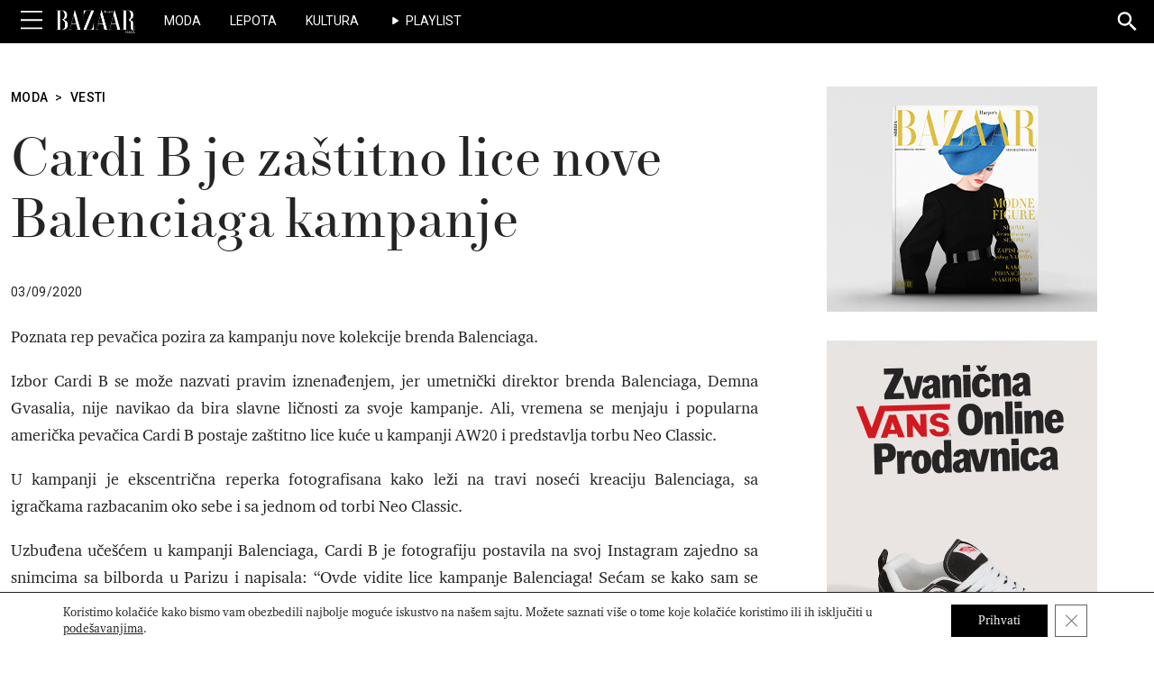

--- FILE ---
content_type: text/html; charset=UTF-8
request_url: https://www.harpersbazaar.rs/moda/vesti/cardi-b-je-zastitno-lice-nove-balenciaga-kampanje
body_size: 25541
content:

<!doctype html>
<html lang="sr-RS">

<head>
	<meta charset="UTF-8" />
	<meta name="viewport" content="width=device-width, initial-scale=1.0">

	<link rel="profile" href="http://gmpg.org/xfn/11">
	<link rel="pingback" href="https://www.harpersbazaar.rs/xmlrpc.php">

		<link rel="icon" type="image/x-icon" href="https://www.harpersbazaar.rs/wp-content/themes/HB-Magazine/assets/images/favicon.ico">
  <link rel="apple-touch-icon-precomposed" sizes="114x114" href="https://www.harpersbazaar.rs/wp-content/themes/HB-Magazine/assets/images/favicon.ico">
  <link rel="apple-touch-icon-precomposed" sizes="72x72" href="https://www.harpersbazaar.rs/wp-content/themes/HB-Magazine/assets/images/favicon.ico">
  <link rel="apple-touch-icon-precomposed" href="https://www.harpersbazaar.rs/wp-content/themes/HB-Magazine/assets/images/favicon.ico">
  <link rel="shortcut icon" href="https://www.harpersbazaar.rs/wp-content/themes/HB-Magazine/assets/images/favicon.ico">

		<!-- Google tag (gtag.js) -->
	<script async src="https://www.googletagmanager.com/gtag/js?id=G-VR9H0X30ZD"></script>
	<script>
		window.dataLayer = window.dataLayer || [];
		function gtag(){dataLayer.push(arguments);}
		gtag('js', new Date());
		gtag('config', 'G-VR9H0X30ZD');
	</script>

  <!-- Youtube lite -->
  <!-- <script type="module" src="https://cdn.jsdelivr.net/npm/@justinribeiro/lite-youtube@1.5.0/lite-youtube.js"></script> -->

  <meta name='robots' content='index, follow, max-image-preview:large, max-snippet:-1, max-video-preview:-1' />
	<style>img:is([sizes="auto" i], [sizes^="auto," i]) { contain-intrinsic-size: 3000px 1500px }</style>
	
	<!-- This site is optimized with the Yoast SEO plugin v26.4 - https://yoast.com/wordpress/plugins/seo/ -->
	<title>Cardi B je zaštitno lice nove Balenciaga kampanje - Harper&#039;s BAZAAR Srbija</title>
	<meta name="description" content="Poznata rep pevačica pozira za kampanju nove kolekcije brenda Balenciaga." />
	<link rel="canonical" href="https://www.harpersbazaar.rs/moda/vesti/cardi-b-je-zastitno-lice-nove-balenciaga-kampanje" />
	<meta property="og:locale" content="sr_RS" />
	<meta property="og:type" content="article" />
	<meta property="og:title" content="Cardi B je zaštitno lice nove Balenciaga kampanje - Harper&#039;s BAZAAR Srbija" />
	<meta property="og:description" content="Poznata rep pevačica pozira za kampanju nove kolekcije brenda Balenciaga." />
	<meta property="og:url" content="https://www.harpersbazaar.rs/moda/vesti/cardi-b-je-zastitno-lice-nove-balenciaga-kampanje" />
	<meta property="og:site_name" content="Harper&#039;s BAZAAR Srbija" />
	<meta property="article:publisher" content="https://www.facebook.com/harpersbazaarserbia" />
	<meta property="article:published_time" content="2020-09-03T20:02:00+00:00" />
	<meta property="article:modified_time" content="2023-08-31T17:40:50+00:00" />
	<meta property="og:image" content="https://www.harpersbazaar.rs/wp-content/uploads/2023/08/cardi-b-je-zastitno-lice-nove-balenciaga-kampanje__thumbnail.jpg" />
	<meta property="og:image:width" content="660" />
	<meta property="og:image:height" content="372" />
	<meta property="og:image:type" content="image/jpeg" />
	<meta name="author" content="urednik" />
	<meta name="twitter:card" content="summary_large_image" />
	<meta name="twitter:creator" content="@harpersbazaarRS" />
	<meta name="twitter:site" content="@harpersbazaarRS" />
	<meta name="twitter:label1" content="Written by" />
	<meta name="twitter:data1" content="urednik" />
	<meta name="twitter:label2" content="Est. reading time" />
	<meta name="twitter:data2" content="1 minute" />
	<script type="application/ld+json" class="yoast-schema-graph">{"@context":"https://schema.org","@graph":[{"@type":"NewsArticle","@id":"https://www.harpersbazaar.rs/moda/vesti/cardi-b-je-zastitno-lice-nove-balenciaga-kampanje#article","isPartOf":{"@id":"https://www.harpersbazaar.rs/moda/vesti/cardi-b-je-zastitno-lice-nove-balenciaga-kampanje"},"author":{"name":"urednik","@id":"https://www.harpersbazaar.rs/#/schema/person/c6bff11922c72fb2b6337f7ae7ea8c5f"},"headline":"Cardi B je zaštitno lice nove Balenciaga kampanje","datePublished":"2020-09-03T20:02:00+00:00","dateModified":"2023-08-31T17:40:50+00:00","mainEntityOfPage":{"@id":"https://www.harpersbazaar.rs/moda/vesti/cardi-b-je-zastitno-lice-nove-balenciaga-kampanje"},"wordCount":182,"commentCount":0,"publisher":{"@id":"https://www.harpersbazaar.rs/#organization"},"image":{"@id":"https://www.harpersbazaar.rs/moda/vesti/cardi-b-je-zastitno-lice-nove-balenciaga-kampanje#primaryimage"},"thumbnailUrl":"https://www.harpersbazaar.rs/wp-content/uploads/2023/08/cardi-b-je-zastitno-lice-nove-balenciaga-kampanje__thumbnail.jpg","keywords":["Balenciaga"],"articleSection":["Moda","Vesti"],"inLanguage":"sr-RS","potentialAction":[{"@type":"CommentAction","name":"Comment","target":["https://www.harpersbazaar.rs/moda/vesti/cardi-b-je-zastitno-lice-nove-balenciaga-kampanje#respond"]}]},{"@type":"WebPage","@id":"https://www.harpersbazaar.rs/moda/vesti/cardi-b-je-zastitno-lice-nove-balenciaga-kampanje","url":"https://www.harpersbazaar.rs/moda/vesti/cardi-b-je-zastitno-lice-nove-balenciaga-kampanje","name":"Cardi B je zaštitno lice nove Balenciaga kampanje - Harper&#039;s BAZAAR Srbija","isPartOf":{"@id":"https://www.harpersbazaar.rs/#website"},"primaryImageOfPage":{"@id":"https://www.harpersbazaar.rs/moda/vesti/cardi-b-je-zastitno-lice-nove-balenciaga-kampanje#primaryimage"},"image":{"@id":"https://www.harpersbazaar.rs/moda/vesti/cardi-b-je-zastitno-lice-nove-balenciaga-kampanje#primaryimage"},"thumbnailUrl":"https://www.harpersbazaar.rs/wp-content/uploads/2023/08/cardi-b-je-zastitno-lice-nove-balenciaga-kampanje__thumbnail.jpg","datePublished":"2020-09-03T20:02:00+00:00","dateModified":"2023-08-31T17:40:50+00:00","description":"Poznata rep pevačica pozira za kampanju nove kolekcije brenda Balenciaga.","breadcrumb":{"@id":"https://www.harpersbazaar.rs/moda/vesti/cardi-b-je-zastitno-lice-nove-balenciaga-kampanje#breadcrumb"},"inLanguage":"sr-RS","potentialAction":[{"@type":"ReadAction","target":["https://www.harpersbazaar.rs/moda/vesti/cardi-b-je-zastitno-lice-nove-balenciaga-kampanje"]}]},{"@type":"ImageObject","inLanguage":"sr-RS","@id":"https://www.harpersbazaar.rs/moda/vesti/cardi-b-je-zastitno-lice-nove-balenciaga-kampanje#primaryimage","url":"https://www.harpersbazaar.rs/wp-content/uploads/2023/08/cardi-b-je-zastitno-lice-nove-balenciaga-kampanje__thumbnail.jpg","contentUrl":"https://www.harpersbazaar.rs/wp-content/uploads/2023/08/cardi-b-je-zastitno-lice-nove-balenciaga-kampanje__thumbnail.jpg","width":660,"height":372},{"@type":"BreadcrumbList","@id":"https://www.harpersbazaar.rs/moda/vesti/cardi-b-je-zastitno-lice-nove-balenciaga-kampanje#breadcrumb","itemListElement":[{"@type":"ListItem","position":1,"name":"Home","item":"https://www.harpersbazaar.rs/"},{"@type":"ListItem","position":2,"name":"Moda","item":"https://www.harpersbazaar.rs/moda"},{"@type":"ListItem","position":3,"name":"Vesti","item":"https://www.harpersbazaar.rs/moda/vesti"},{"@type":"ListItem","position":4,"name":"Cardi B je zaštitno lice nove Balenciaga kampanje"}]},{"@type":"WebSite","@id":"https://www.harpersbazaar.rs/#website","url":"https://www.harpersbazaar.rs/","name":"Harper's BAZAAR","description":"","publisher":{"@id":"https://www.harpersbazaar.rs/#organization"},"alternateName":"Harper's BAZAAR Srbija","potentialAction":[{"@type":"SearchAction","target":{"@type":"EntryPoint","urlTemplate":"https://www.harpersbazaar.rs/?s={search_term_string}"},"query-input":{"@type":"PropertyValueSpecification","valueRequired":true,"valueName":"search_term_string"}}],"inLanguage":"sr-RS"},{"@type":"Organization","@id":"https://www.harpersbazaar.rs/#organization","name":"Harper's BAZAAR Srbija","url":"https://www.harpersbazaar.rs/","logo":{"@type":"ImageObject","inLanguage":"sr-RS","@id":"https://www.harpersbazaar.rs/#/schema/logo/image/","url":"https://www.harpersbazaar.rs/wp-content/uploads/2023/09/hb-logo@2x.png","contentUrl":"https://www.harpersbazaar.rs/wp-content/uploads/2023/09/hb-logo@2x.png","width":720,"height":240,"caption":"Harper's BAZAAR Srbija"},"image":{"@id":"https://www.harpersbazaar.rs/#/schema/logo/image/"},"sameAs":["https://www.facebook.com/harpersbazaarserbia","https://x.com/harpersbazaarRS","https://www.instagram.com/harpersbazaarserbia/","https://www.youtube.com/channel/UCJ5shptRcqfQlGUFbIVWpCA"]},{"@type":"Person","@id":"https://www.harpersbazaar.rs/#/schema/person/c6bff11922c72fb2b6337f7ae7ea8c5f","name":"urednik","image":{"@type":"ImageObject","inLanguage":"sr-RS","@id":"https://www.harpersbazaar.rs/#/schema/person/image/","url":"https://secure.gravatar.com/avatar/a782be6779a8562ac9f5fe7dfd9f7bfa85de350d7ba8691de69ab0d99203dec2?s=96&d=mm&r=g","contentUrl":"https://secure.gravatar.com/avatar/a782be6779a8562ac9f5fe7dfd9f7bfa85de350d7ba8691de69ab0d99203dec2?s=96&d=mm&r=g","caption":"urednik"},"sameAs":["https://www.harpersbazaar.rs"]}]}</script>
	<!-- / Yoast SEO plugin. -->


<link rel='dns-prefetch' href='//cdn.jsdelivr.net' />
<link rel='dns-prefetch' href='//cdnjs.cloudflare.com' />
<link rel='dns-prefetch' href='//fonts.googleapis.com' />
<link rel='preconnect' href='https://fonts.googleapis.com' />
<link href='https://fonts.gstatic.com' crossorigin rel='preconnect' />
<link rel="alternate" type="application/rss+xml" title="Harper&#039;s BAZAAR Srbija &raquo; Feed" href="https://www.harpersbazaar.rs/feed" />
<script type="module" src="https://cdn.jsdelivr.net/npm/@justinribeiro/lite-youtube@1.5.0/lite-youtube.js"></script><!-- www.harpersbazaar.rs is managing ads with Advanced Ads 2.0.14 – https://wpadvancedads.com/ --><script id="hb-ready">
			window.advanced_ads_ready=function(e,a){a=a||"complete";var d=function(e){return"interactive"===a?"loading"!==e:"complete"===e};d(document.readyState)?e():document.addEventListener("readystatechange",(function(a){d(a.target.readyState)&&e()}),{once:"interactive"===a})},window.advanced_ads_ready_queue=window.advanced_ads_ready_queue||[];		</script>
		<link rel='stylesheet' id='wp-block-library-css' href='https://www.harpersbazaar.rs/wp-includes/css/dist/block-library/style.min.css?ver=6.8.3' media='all' />
<style id='wp-block-library-theme-inline-css'>
.wp-block-audio :where(figcaption){color:#555;font-size:13px;text-align:center}.is-dark-theme .wp-block-audio :where(figcaption){color:#ffffffa6}.wp-block-audio{margin:0 0 1em}.wp-block-code{border:1px solid #ccc;border-radius:4px;font-family:Menlo,Consolas,monaco,monospace;padding:.8em 1em}.wp-block-embed :where(figcaption){color:#555;font-size:13px;text-align:center}.is-dark-theme .wp-block-embed :where(figcaption){color:#ffffffa6}.wp-block-embed{margin:0 0 1em}.blocks-gallery-caption{color:#555;font-size:13px;text-align:center}.is-dark-theme .blocks-gallery-caption{color:#ffffffa6}:root :where(.wp-block-image figcaption){color:#555;font-size:13px;text-align:center}.is-dark-theme :root :where(.wp-block-image figcaption){color:#ffffffa6}.wp-block-image{margin:0 0 1em}.wp-block-pullquote{border-bottom:4px solid;border-top:4px solid;color:currentColor;margin-bottom:1.75em}.wp-block-pullquote cite,.wp-block-pullquote footer,.wp-block-pullquote__citation{color:currentColor;font-size:.8125em;font-style:normal;text-transform:uppercase}.wp-block-quote{border-left:.25em solid;margin:0 0 1.75em;padding-left:1em}.wp-block-quote cite,.wp-block-quote footer{color:currentColor;font-size:.8125em;font-style:normal;position:relative}.wp-block-quote:where(.has-text-align-right){border-left:none;border-right:.25em solid;padding-left:0;padding-right:1em}.wp-block-quote:where(.has-text-align-center){border:none;padding-left:0}.wp-block-quote.is-large,.wp-block-quote.is-style-large,.wp-block-quote:where(.is-style-plain){border:none}.wp-block-search .wp-block-search__label{font-weight:700}.wp-block-search__button{border:1px solid #ccc;padding:.375em .625em}:where(.wp-block-group.has-background){padding:1.25em 2.375em}.wp-block-separator.has-css-opacity{opacity:.4}.wp-block-separator{border:none;border-bottom:2px solid;margin-left:auto;margin-right:auto}.wp-block-separator.has-alpha-channel-opacity{opacity:1}.wp-block-separator:not(.is-style-wide):not(.is-style-dots){width:100px}.wp-block-separator.has-background:not(.is-style-dots){border-bottom:none;height:1px}.wp-block-separator.has-background:not(.is-style-wide):not(.is-style-dots){height:2px}.wp-block-table{margin:0 0 1em}.wp-block-table td,.wp-block-table th{word-break:normal}.wp-block-table :where(figcaption){color:#555;font-size:13px;text-align:center}.is-dark-theme .wp-block-table :where(figcaption){color:#ffffffa6}.wp-block-video :where(figcaption){color:#555;font-size:13px;text-align:center}.is-dark-theme .wp-block-video :where(figcaption){color:#ffffffa6}.wp-block-video{margin:0 0 1em}:root :where(.wp-block-template-part.has-background){margin-bottom:0;margin-top:0;padding:1.25em 2.375em}
</style>
<style id='classic-theme-styles-inline-css'>
/*! This file is auto-generated */
.wp-block-button__link{color:#fff;background-color:#32373c;border-radius:9999px;box-shadow:none;text-decoration:none;padding:calc(.667em + 2px) calc(1.333em + 2px);font-size:1.125em}.wp-block-file__button{background:#32373c;color:#fff;text-decoration:none}
</style>
<style id='hb-post-credits-style-inline-css'>
/*!***********************************************************************************************************************************************************************************************************************************************************!*\
  !*** css ./node_modules/css-loader/dist/cjs.js??ruleSet[1].rules[4].use[1]!./node_modules/postcss-loader/dist/cjs.js??ruleSet[1].rules[4].use[2]!./node_modules/sass-loader/dist/cjs.js??ruleSet[1].rules[4].use[3]!./src/blocks/post-credits/style.scss ***!
  \***********************************************************************************************************************************************************************************************************************************************************/


</style>
<style id='hb-category-posts-style-inline-css'>
/*!*************************************************************************************************************************************************************************************************************************************************************!*\
  !*** css ./node_modules/css-loader/dist/cjs.js??ruleSet[1].rules[4].use[1]!./node_modules/postcss-loader/dist/cjs.js??ruleSet[1].rules[4].use[2]!./node_modules/sass-loader/dist/cjs.js??ruleSet[1].rules[4].use[3]!./src/blocks/category-posts/style.scss ***!
  \*************************************************************************************************************************************************************************************************************************************************************/


</style>
<style id='hb-tag-posts-style-inline-css'>
/*!********************************************************************************************************************************************************************************************************************************************************!*\
  !*** css ./node_modules/css-loader/dist/cjs.js??ruleSet[1].rules[4].use[1]!./node_modules/postcss-loader/dist/cjs.js??ruleSet[1].rules[4].use[2]!./node_modules/sass-loader/dist/cjs.js??ruleSet[1].rules[4].use[3]!./src/blocks/tag-posts/style.scss ***!
  \********************************************************************************************************************************************************************************************************************************************************/


</style>
<style id='hb-marquee-style-inline-css'>
/*!******************************************************************************************************************************************************************************************************************************************************!*\
  !*** css ./node_modules/css-loader/dist/cjs.js??ruleSet[1].rules[4].use[1]!./node_modules/postcss-loader/dist/cjs.js??ruleSet[1].rules[4].use[2]!./node_modules/sass-loader/dist/cjs.js??ruleSet[1].rules[4].use[3]!./src/blocks/marquee/style.scss ***!
  \******************************************************************************************************************************************************************************************************************************************************/
.wp-block-hb-marquee {
  position: relative;
  padding: 64px 0;
}
.wp-block-hb-marquee .marquee-wrapper {
  position: relative;
  width: 100%;
  overflow: hidden;
  -webkit-user-select: none;
     -moz-user-select: none;
          user-select: none;
  transform: translateZ(0);
  backface-visibility: hidden;
}
.wp-block-hb-marquee .marquee {
  display: flex;
  flex-wrap: nowrap;
  margin: 0;
  font-family: "newparis_headline_regular", "Playfair Display", serif;
  font-size: 2.5rem;
  font-style: normal;
  font-weight: 400;
}
@media screen and (min-width: 768px) {
  .wp-block-hb-marquee .marquee {
    font-size: 3rem;
  }
}
@media screen and (min-width: 992px) {
  .wp-block-hb-marquee .marquee {
    font-size: 3.5rem;
  }
}
.wp-block-hb-marquee .marquee-text {
  display: inline-block;
  padding-right: 2rem;
  white-space: nowrap;
}
.wp-block-hb-marquee .marquee-text--editor {
  animation: marquee 10s linear infinite;
}
@keyframes marquee {
  0% {
    transform: translateX(0);
  }
  100% {
    transform: translateX(-100%);
  }
}
.wp-block-hb-marquee.size-xs .marquee-text {
  font-size: 0.5em;
}
.wp-block-hb-marquee.size-small .marquee-text {
  font-size: 0.75em;
}
.wp-block-hb-marquee.size-medium .marquee-text {
  font-size: 1em;
}
.wp-block-hb-marquee.size-large .marquee-text {
  font-size: 1.5em;
}
.wp-block-hb-marquee.spacing-1 {
  padding-top: 0.25rem;
  padding-bottom: 0.25rem;
}
.wp-block-hb-marquee.spacing-2 {
  padding-top: 0.5rem;
  padding-bottom: 0.5rem;
}
.wp-block-hb-marquee.spacing-3 {
  padding-top: 1rem;
  padding-bottom: 1rem;
}
.wp-block-hb-marquee.spacing-4 {
  padding-top: 2rem;
  padding-bottom: 2rem;
}
.wp-block-hb-marquee.spacing-5 {
  padding-top: 4rem;
  padding-bottom: 4rem;
}
.wp-block-hb-marquee.theme-gray {
  background: #f5f5f5;
  color: #000;
}
.wp-block-hb-marquee.dark-mode {
  background-color: #000;
  color: #fff;
}

/*# sourceMappingURL=style-index.css.map*/
</style>
<style id='hb-shopping-card-style-inline-css'>
/*!************************************************************************************************************************************************************************************************************************************************************!*\
  !*** css ./node_modules/css-loader/dist/cjs.js??ruleSet[1].rules[4].use[1]!./node_modules/postcss-loader/dist/cjs.js??ruleSet[1].rules[4].use[2]!./node_modules/sass-loader/dist/cjs.js??ruleSet[1].rules[4].use[3]!./src/blocks/shopping-card/style.scss ***!
  \************************************************************************************************************************************************************************************************************************************************************/
.wp-block-hb-shopping-card {
  width: 100%;
  overflow: hidden;
  margin: 32px 0;
}
.wp-block-hb-shopping-card.has-border {
  outline: 2px solid #f3f3f3;
}
@media screen and (min-width: 768px) {
  .wp-block-hb-shopping-card.has-border .hb-shopping-card__content.padding-top {
    padding-top: 16px !important;
  }
  .wp-block-hb-shopping-card.has-border .hb-shopping-card__content.padding-bottom {
    padding-bottom: 16px !important;
  }
}
.wp-block-hb-shopping-card.border-radius--none {
  border-radius: 0;
}
.wp-block-hb-shopping-card.border-radius--small {
  border-radius: 12px;
}
.wp-block-hb-shopping-card.border-radius--medium {
  border-radius: 18px;
}
.wp-block-hb-shopping-card.border-radius--large {
  border-radius: 24px;
}
.wp-block-hb-shopping-card.border-radius--extra-large {
  border-radius: 36px;
}
@media screen and (min-width: 768px) {
  .wp-block-hb-shopping-card.layout--reversed .hb-shopping-card__wrapper {
    flex-direction: row-reverse;
  }
}
@media screen and (min-width: 768px) {
  .wp-block-hb-shopping-card.layout--reversed .hb-shopping-card__wrapper .hb-shopping-card__content-wrapper .hb-shopping-card__content {
    text-align: right;
  }
}
@media screen and (min-width: 768px) {
  .wp-block-hb-shopping-card.layout--default .hb-shopping-card__wrapper {
    flex-direction: row;
  }
}
@media screen and (min-width: 768px) {
  .wp-block-hb-shopping-card.align--top .hb-shopping-card__wrapper {
    align-items: flex-start;
  }
}
@media screen and (min-width: 768px) {
  .wp-block-hb-shopping-card.align--center .hb-shopping-card__wrapper {
    align-items: center;
  }
}
@media screen and (min-width: 768px) {
  .wp-block-hb-shopping-card.align--bottom .hb-shopping-card__wrapper {
    align-items: flex-end;
  }
}
.wp-block-hb-shopping-card .hb-shopping-card__wrapper {
  display: flex;
  flex-direction: column;
  align-items: center;
  gap: 1.5rem;
  height: 100%;
  width: 100%;
}
.wp-block-hb-shopping-card .hb-shopping-card__wrapper .hb-shopping-card__media-wrapper {
  display: block;
  width: 100%;
  height: 100%;
}
@media screen and (min-width: 768px) {
  .wp-block-hb-shopping-card .hb-shopping-card__wrapper .hb-shopping-card__media-wrapper {
    width: 50%;
  }
}
.wp-block-hb-shopping-card .hb-shopping-card__wrapper .hb-shopping-card__media-wrapper img {
  display: block;
  width: 100%;
  height: 100%;
  margin: 0 !important;
  -o-object-fit: cover;
     object-fit: cover;
}
.wp-block-hb-shopping-card .hb-shopping-card__wrapper .hb-shopping-card__content-wrapper {
  width: 100%;
}
@media screen and (min-width: 768px) {
  .wp-block-hb-shopping-card .hb-shopping-card__wrapper .hb-shopping-card__content-wrapper {
    width: 50%;
  }
}
.wp-block-hb-shopping-card .hb-shopping-card__wrapper .hb-shopping-card__content-wrapper .hb-shopping-card__content {
  display: flex;
  flex-direction: column;
  width: 100%;
  height: 100%;
  padding: 0 16px 16px;
}
@media screen and (min-width: 768px) {
  .wp-block-hb-shopping-card .hb-shopping-card__wrapper .hb-shopping-card__content-wrapper .hb-shopping-card__content {
    padding: 0;
  }
}
.wp-block-hb-shopping-card .hb-shopping-card__wrapper .hb-shopping-card__content-wrapper .hb-shopping-card__content .hb-shopping-card__overline,
.wp-block-hb-shopping-card .hb-shopping-card__wrapper .hb-shopping-card__content-wrapper .hb-shopping-card__content .hb-shopping-card__title,
.wp-block-hb-shopping-card .hb-shopping-card__wrapper .hb-shopping-card__content-wrapper .hb-shopping-card__content .hb-shopping-card__description,
.wp-block-hb-shopping-card .hb-shopping-card__wrapper .hb-shopping-card__content-wrapper .hb-shopping-card__content .hb-shopping-card__price-wrapper {
  width: 100%;
  margin: 0;
  padding-bottom: 16px;
  line-height: 1.2;
}
.wp-block-hb-shopping-card .hb-shopping-card__wrapper .hb-shopping-card__content-wrapper .hb-shopping-card__content .hb-shopping-card__overline {
  font-size: 14px;
  text-transform: uppercase;
}
.wp-block-hb-shopping-card .hb-shopping-card__wrapper .hb-shopping-card__content-wrapper .hb-shopping-card__content .hb-shopping-card__title {
  font-family: "newparis_headline_regular", "Playfair Display", sans-serif;
  font-size: 24px;
  font-weight: 400;
}
@media screen and (min-width: 768px) {
  .wp-block-hb-shopping-card .hb-shopping-card__wrapper .hb-shopping-card__content-wrapper .hb-shopping-card__content .hb-shopping-card__title {
    font-size: 32px;
  }
}
.wp-block-hb-shopping-card .hb-shopping-card__wrapper .hb-shopping-card__content-wrapper .hb-shopping-card__content .hb-shopping-card__description {
  font-size: 16px;
}
@media screen and (min-width: 768px) {
  .wp-block-hb-shopping-card .hb-shopping-card__wrapper .hb-shopping-card__content-wrapper .hb-shopping-card__content .hb-shopping-card__description {
    font-size: 18px;
  }
}
.wp-block-hb-shopping-card .hb-shopping-card__wrapper .hb-shopping-card__content-wrapper .hb-shopping-card__content .hb-shopping-card__price-wrapper {
  padding-top: 16px;
}
.wp-block-hb-shopping-card .hb-shopping-card__wrapper .hb-shopping-card__content-wrapper .hb-shopping-card__content .hb-shopping-card__price-wrapper .original-price,
.wp-block-hb-shopping-card .hb-shopping-card__wrapper .hb-shopping-card__content-wrapper .hb-shopping-card__content .hb-shopping-card__price-wrapper .special-price {
  margin: 4px 0;
  font-size: 16px;
  line-height: 1.2;
}
.wp-block-hb-shopping-card .hb-shopping-card__wrapper .hb-shopping-card__content-wrapper .hb-shopping-card__content .hb-shopping-card__price-wrapper .original-price {
  color: #9f9f9f;
  font-weight: 300;
  text-decoration: line-through;
}
.wp-block-hb-shopping-card .hb-shopping-card__wrapper .hb-shopping-card__content-wrapper .hb-shopping-card__content .hb-shopping-card__price-wrapper .special-price {
  font-weight: 500;
}
.wp-block-hb-shopping-card .hb-shopping-card__wrapper .hb-shopping-card__content-wrapper .hb-shopping-card__content .hb-shopping-card__link-wrapper {
  margin-top: 16px;
}
.wp-block-hb-shopping-card .hb-shopping-card__wrapper .hb-shopping-card__content-wrapper .hb-shopping-card__content .hb-shopping-card__link {
  display: inline-block;
  padding: 10px 20px;
  border-radius: 20px;
  border: 1px solid #000000;
  font-size: 16px;
  line-height: 1.2;
  text-align: center;
  text-decoration: none;
  transition: all 0.4s ease-out;
}
.wp-block-hb-shopping-card .hb-shopping-card__wrapper .hb-shopping-card__content-wrapper .hb-shopping-card__content .hb-shopping-card__link.filled {
  background-color: #000000;
  color: #ffffff;
}
.wp-block-hb-shopping-card .hb-shopping-card__wrapper .hb-shopping-card__content-wrapper .hb-shopping-card__content .hb-shopping-card__link.filled:hover {
  background-color: #ffffff;
  color: #000000;
}
.wp-block-hb-shopping-card .hb-shopping-card__wrapper .hb-shopping-card__content-wrapper .hb-shopping-card__content .hb-shopping-card__link.outline {
  background-color: transparent;
  color: #000000;
}
.wp-block-hb-shopping-card .hb-shopping-card__wrapper .hb-shopping-card__content-wrapper .hb-shopping-card__content .hb-shopping-card__link.outline:hover {
  background-color: #000000;
  color: #ffffff;
}

/*# sourceMappingURL=style-index.css.map*/
</style>
<style id='filebird-block-filebird-gallery-style-inline-css'>
ul.filebird-block-filebird-gallery{margin:auto!important;padding:0!important;width:100%}ul.filebird-block-filebird-gallery.layout-grid{display:grid;grid-gap:20px;align-items:stretch;grid-template-columns:repeat(var(--columns),1fr);justify-items:stretch}ul.filebird-block-filebird-gallery.layout-grid li img{border:1px solid #ccc;box-shadow:2px 2px 6px 0 rgba(0,0,0,.3);height:100%;max-width:100%;-o-object-fit:cover;object-fit:cover;width:100%}ul.filebird-block-filebird-gallery.layout-masonry{-moz-column-count:var(--columns);-moz-column-gap:var(--space);column-gap:var(--space);-moz-column-width:var(--min-width);columns:var(--min-width) var(--columns);display:block;overflow:auto}ul.filebird-block-filebird-gallery.layout-masonry li{margin-bottom:var(--space)}ul.filebird-block-filebird-gallery li{list-style:none}ul.filebird-block-filebird-gallery li figure{height:100%;margin:0;padding:0;position:relative;width:100%}ul.filebird-block-filebird-gallery li figure figcaption{background:linear-gradient(0deg,rgba(0,0,0,.7),rgba(0,0,0,.3) 70%,transparent);bottom:0;box-sizing:border-box;color:#fff;font-size:.8em;margin:0;max-height:100%;overflow:auto;padding:3em .77em .7em;position:absolute;text-align:center;width:100%;z-index:2}ul.filebird-block-filebird-gallery li figure figcaption a{color:inherit}

</style>
<style id='global-styles-inline-css'>
:root{--wp--preset--aspect-ratio--square: 1;--wp--preset--aspect-ratio--4-3: 4/3;--wp--preset--aspect-ratio--3-4: 3/4;--wp--preset--aspect-ratio--3-2: 3/2;--wp--preset--aspect-ratio--2-3: 2/3;--wp--preset--aspect-ratio--16-9: 16/9;--wp--preset--aspect-ratio--9-16: 9/16;--wp--preset--color--black: #000000;--wp--preset--color--cyan-bluish-gray: #abb8c3;--wp--preset--color--white: #ffffff;--wp--preset--color--pale-pink: #f78da7;--wp--preset--color--vivid-red: #cf2e2e;--wp--preset--color--luminous-vivid-orange: #ff6900;--wp--preset--color--luminous-vivid-amber: #fcb900;--wp--preset--color--light-green-cyan: #7bdcb5;--wp--preset--color--vivid-green-cyan: #00d084;--wp--preset--color--pale-cyan-blue: #8ed1fc;--wp--preset--color--vivid-cyan-blue: #0693e3;--wp--preset--color--vivid-purple: #9b51e0;--wp--preset--gradient--vivid-cyan-blue-to-vivid-purple: linear-gradient(135deg,rgba(6,147,227,1) 0%,rgb(155,81,224) 100%);--wp--preset--gradient--light-green-cyan-to-vivid-green-cyan: linear-gradient(135deg,rgb(122,220,180) 0%,rgb(0,208,130) 100%);--wp--preset--gradient--luminous-vivid-amber-to-luminous-vivid-orange: linear-gradient(135deg,rgba(252,185,0,1) 0%,rgba(255,105,0,1) 100%);--wp--preset--gradient--luminous-vivid-orange-to-vivid-red: linear-gradient(135deg,rgba(255,105,0,1) 0%,rgb(207,46,46) 100%);--wp--preset--gradient--very-light-gray-to-cyan-bluish-gray: linear-gradient(135deg,rgb(238,238,238) 0%,rgb(169,184,195) 100%);--wp--preset--gradient--cool-to-warm-spectrum: linear-gradient(135deg,rgb(74,234,220) 0%,rgb(151,120,209) 20%,rgb(207,42,186) 40%,rgb(238,44,130) 60%,rgb(251,105,98) 80%,rgb(254,248,76) 100%);--wp--preset--gradient--blush-light-purple: linear-gradient(135deg,rgb(255,206,236) 0%,rgb(152,150,240) 100%);--wp--preset--gradient--blush-bordeaux: linear-gradient(135deg,rgb(254,205,165) 0%,rgb(254,45,45) 50%,rgb(107,0,62) 100%);--wp--preset--gradient--luminous-dusk: linear-gradient(135deg,rgb(255,203,112) 0%,rgb(199,81,192) 50%,rgb(65,88,208) 100%);--wp--preset--gradient--pale-ocean: linear-gradient(135deg,rgb(255,245,203) 0%,rgb(182,227,212) 50%,rgb(51,167,181) 100%);--wp--preset--gradient--electric-grass: linear-gradient(135deg,rgb(202,248,128) 0%,rgb(113,206,126) 100%);--wp--preset--gradient--midnight: linear-gradient(135deg,rgb(2,3,129) 0%,rgb(40,116,252) 100%);--wp--preset--font-size--small: 13px;--wp--preset--font-size--medium: 20px;--wp--preset--font-size--large: 36px;--wp--preset--font-size--x-large: 42px;--wp--preset--spacing--20: 0.44rem;--wp--preset--spacing--30: 0.67rem;--wp--preset--spacing--40: 1rem;--wp--preset--spacing--50: 1.5rem;--wp--preset--spacing--60: 2.25rem;--wp--preset--spacing--70: 3.38rem;--wp--preset--spacing--80: 5.06rem;--wp--preset--shadow--natural: 6px 6px 9px rgba(0, 0, 0, 0.2);--wp--preset--shadow--deep: 12px 12px 50px rgba(0, 0, 0, 0.4);--wp--preset--shadow--sharp: 6px 6px 0px rgba(0, 0, 0, 0.2);--wp--preset--shadow--outlined: 6px 6px 0px -3px rgba(255, 255, 255, 1), 6px 6px rgba(0, 0, 0, 1);--wp--preset--shadow--crisp: 6px 6px 0px rgba(0, 0, 0, 1);}:where(.is-layout-flex){gap: 0.5em;}:where(.is-layout-grid){gap: 0.5em;}body .is-layout-flex{display: flex;}.is-layout-flex{flex-wrap: wrap;align-items: center;}.is-layout-flex > :is(*, div){margin: 0;}body .is-layout-grid{display: grid;}.is-layout-grid > :is(*, div){margin: 0;}:where(.wp-block-columns.is-layout-flex){gap: 2em;}:where(.wp-block-columns.is-layout-grid){gap: 2em;}:where(.wp-block-post-template.is-layout-flex){gap: 1.25em;}:where(.wp-block-post-template.is-layout-grid){gap: 1.25em;}.has-black-color{color: var(--wp--preset--color--black) !important;}.has-cyan-bluish-gray-color{color: var(--wp--preset--color--cyan-bluish-gray) !important;}.has-white-color{color: var(--wp--preset--color--white) !important;}.has-pale-pink-color{color: var(--wp--preset--color--pale-pink) !important;}.has-vivid-red-color{color: var(--wp--preset--color--vivid-red) !important;}.has-luminous-vivid-orange-color{color: var(--wp--preset--color--luminous-vivid-orange) !important;}.has-luminous-vivid-amber-color{color: var(--wp--preset--color--luminous-vivid-amber) !important;}.has-light-green-cyan-color{color: var(--wp--preset--color--light-green-cyan) !important;}.has-vivid-green-cyan-color{color: var(--wp--preset--color--vivid-green-cyan) !important;}.has-pale-cyan-blue-color{color: var(--wp--preset--color--pale-cyan-blue) !important;}.has-vivid-cyan-blue-color{color: var(--wp--preset--color--vivid-cyan-blue) !important;}.has-vivid-purple-color{color: var(--wp--preset--color--vivid-purple) !important;}.has-black-background-color{background-color: var(--wp--preset--color--black) !important;}.has-cyan-bluish-gray-background-color{background-color: var(--wp--preset--color--cyan-bluish-gray) !important;}.has-white-background-color{background-color: var(--wp--preset--color--white) !important;}.has-pale-pink-background-color{background-color: var(--wp--preset--color--pale-pink) !important;}.has-vivid-red-background-color{background-color: var(--wp--preset--color--vivid-red) !important;}.has-luminous-vivid-orange-background-color{background-color: var(--wp--preset--color--luminous-vivid-orange) !important;}.has-luminous-vivid-amber-background-color{background-color: var(--wp--preset--color--luminous-vivid-amber) !important;}.has-light-green-cyan-background-color{background-color: var(--wp--preset--color--light-green-cyan) !important;}.has-vivid-green-cyan-background-color{background-color: var(--wp--preset--color--vivid-green-cyan) !important;}.has-pale-cyan-blue-background-color{background-color: var(--wp--preset--color--pale-cyan-blue) !important;}.has-vivid-cyan-blue-background-color{background-color: var(--wp--preset--color--vivid-cyan-blue) !important;}.has-vivid-purple-background-color{background-color: var(--wp--preset--color--vivid-purple) !important;}.has-black-border-color{border-color: var(--wp--preset--color--black) !important;}.has-cyan-bluish-gray-border-color{border-color: var(--wp--preset--color--cyan-bluish-gray) !important;}.has-white-border-color{border-color: var(--wp--preset--color--white) !important;}.has-pale-pink-border-color{border-color: var(--wp--preset--color--pale-pink) !important;}.has-vivid-red-border-color{border-color: var(--wp--preset--color--vivid-red) !important;}.has-luminous-vivid-orange-border-color{border-color: var(--wp--preset--color--luminous-vivid-orange) !important;}.has-luminous-vivid-amber-border-color{border-color: var(--wp--preset--color--luminous-vivid-amber) !important;}.has-light-green-cyan-border-color{border-color: var(--wp--preset--color--light-green-cyan) !important;}.has-vivid-green-cyan-border-color{border-color: var(--wp--preset--color--vivid-green-cyan) !important;}.has-pale-cyan-blue-border-color{border-color: var(--wp--preset--color--pale-cyan-blue) !important;}.has-vivid-cyan-blue-border-color{border-color: var(--wp--preset--color--vivid-cyan-blue) !important;}.has-vivid-purple-border-color{border-color: var(--wp--preset--color--vivid-purple) !important;}.has-vivid-cyan-blue-to-vivid-purple-gradient-background{background: var(--wp--preset--gradient--vivid-cyan-blue-to-vivid-purple) !important;}.has-light-green-cyan-to-vivid-green-cyan-gradient-background{background: var(--wp--preset--gradient--light-green-cyan-to-vivid-green-cyan) !important;}.has-luminous-vivid-amber-to-luminous-vivid-orange-gradient-background{background: var(--wp--preset--gradient--luminous-vivid-amber-to-luminous-vivid-orange) !important;}.has-luminous-vivid-orange-to-vivid-red-gradient-background{background: var(--wp--preset--gradient--luminous-vivid-orange-to-vivid-red) !important;}.has-very-light-gray-to-cyan-bluish-gray-gradient-background{background: var(--wp--preset--gradient--very-light-gray-to-cyan-bluish-gray) !important;}.has-cool-to-warm-spectrum-gradient-background{background: var(--wp--preset--gradient--cool-to-warm-spectrum) !important;}.has-blush-light-purple-gradient-background{background: var(--wp--preset--gradient--blush-light-purple) !important;}.has-blush-bordeaux-gradient-background{background: var(--wp--preset--gradient--blush-bordeaux) !important;}.has-luminous-dusk-gradient-background{background: var(--wp--preset--gradient--luminous-dusk) !important;}.has-pale-ocean-gradient-background{background: var(--wp--preset--gradient--pale-ocean) !important;}.has-electric-grass-gradient-background{background: var(--wp--preset--gradient--electric-grass) !important;}.has-midnight-gradient-background{background: var(--wp--preset--gradient--midnight) !important;}.has-small-font-size{font-size: var(--wp--preset--font-size--small) !important;}.has-medium-font-size{font-size: var(--wp--preset--font-size--medium) !important;}.has-large-font-size{font-size: var(--wp--preset--font-size--large) !important;}.has-x-large-font-size{font-size: var(--wp--preset--font-size--x-large) !important;}
:where(.wp-block-post-template.is-layout-flex){gap: 1.25em;}:where(.wp-block-post-template.is-layout-grid){gap: 1.25em;}
:where(.wp-block-columns.is-layout-flex){gap: 2em;}:where(.wp-block-columns.is-layout-grid){gap: 2em;}
:root :where(.wp-block-pullquote){font-size: 1.5em;line-height: 1.6;}
</style>
<link rel='stylesheet' id='google-fonts-css' href='https://fonts.googleapis.com/css2?family=Playfair+Display:ital,wght@0,300;0,400;0,500;0,600;0,700;1,300;1,400;1,500;1,600;1,700&#038;family=Roboto:ital,wght@0,400;0,500;1,400;1,500&#038;display=swap' media='all' />
<link rel='stylesheet' id='theme-style-css' href='https://www.harpersbazaar.rs/wp-content/themes/HB-Magazine/assets/css/app.css?ver=1741269196' media='all' />
<link rel='stylesheet' id='slick-css-css' href='https://cdnjs.cloudflare.com/ajax/libs/slick-carousel/1.8.1/slick.min.css?ver=6.8.3' media='all' />
<link rel='stylesheet' id='moove_gdpr_frontend-css' href='https://www.harpersbazaar.rs/wp-content/plugins/gdpr-cookie-compliance/dist/styles/gdpr-main-nf.css?ver=4.16.1' media='all' />
<style id='moove_gdpr_frontend-inline-css'>
				#moove_gdpr_cookie_modal .moove-gdpr-modal-content .moove-gdpr-tab-main h3.tab-title, 
				#moove_gdpr_cookie_modal .moove-gdpr-modal-content .moove-gdpr-tab-main span.tab-title,
				#moove_gdpr_cookie_modal .moove-gdpr-modal-content .moove-gdpr-modal-left-content #moove-gdpr-menu li a, 
				#moove_gdpr_cookie_modal .moove-gdpr-modal-content .moove-gdpr-modal-left-content #moove-gdpr-menu li button,
				#moove_gdpr_cookie_modal .moove-gdpr-modal-content .moove-gdpr-modal-left-content .moove-gdpr-branding-cnt a,
				#moove_gdpr_cookie_modal .moove-gdpr-modal-content .moove-gdpr-modal-footer-content .moove-gdpr-button-holder a.mgbutton, 
				#moove_gdpr_cookie_modal .moove-gdpr-modal-content .moove-gdpr-modal-footer-content .moove-gdpr-button-holder button.mgbutton,
				#moove_gdpr_cookie_modal .cookie-switch .cookie-slider:after, 
				#moove_gdpr_cookie_modal .cookie-switch .slider:after, 
				#moove_gdpr_cookie_modal .switch .cookie-slider:after, 
				#moove_gdpr_cookie_modal .switch .slider:after,
				#moove_gdpr_cookie_info_bar .moove-gdpr-info-bar-container .moove-gdpr-info-bar-content p, 
				#moove_gdpr_cookie_info_bar .moove-gdpr-info-bar-container .moove-gdpr-info-bar-content p a,
				#moove_gdpr_cookie_info_bar .moove-gdpr-info-bar-container .moove-gdpr-info-bar-content a.mgbutton, 
				#moove_gdpr_cookie_info_bar .moove-gdpr-info-bar-container .moove-gdpr-info-bar-content button.mgbutton,
				#moove_gdpr_cookie_modal .moove-gdpr-modal-content .moove-gdpr-tab-main .moove-gdpr-tab-main-content h1, 
				#moove_gdpr_cookie_modal .moove-gdpr-modal-content .moove-gdpr-tab-main .moove-gdpr-tab-main-content h2, 
				#moove_gdpr_cookie_modal .moove-gdpr-modal-content .moove-gdpr-tab-main .moove-gdpr-tab-main-content h3, 
				#moove_gdpr_cookie_modal .moove-gdpr-modal-content .moove-gdpr-tab-main .moove-gdpr-tab-main-content h4, 
				#moove_gdpr_cookie_modal .moove-gdpr-modal-content .moove-gdpr-tab-main .moove-gdpr-tab-main-content h5, 
				#moove_gdpr_cookie_modal .moove-gdpr-modal-content .moove-gdpr-tab-main .moove-gdpr-tab-main-content h6,
				#moove_gdpr_cookie_modal .moove-gdpr-modal-content.moove_gdpr_modal_theme_v2 .moove-gdpr-modal-title .tab-title,
				#moove_gdpr_cookie_modal .moove-gdpr-modal-content.moove_gdpr_modal_theme_v2 .moove-gdpr-tab-main h3.tab-title, 
				#moove_gdpr_cookie_modal .moove-gdpr-modal-content.moove_gdpr_modal_theme_v2 .moove-gdpr-tab-main span.tab-title,
				#moove_gdpr_cookie_modal .moove-gdpr-modal-content.moove_gdpr_modal_theme_v2 .moove-gdpr-branding-cnt a {
				 	font-weight: inherit				}
			#moove_gdpr_cookie_modal,#moove_gdpr_cookie_info_bar,.gdpr_cookie_settings_shortcode_content{font-family:inherit}#moove_gdpr_save_popup_settings_button{background-color:#373737;color:#fff}#moove_gdpr_save_popup_settings_button:hover{background-color:#000}#moove_gdpr_cookie_info_bar .moove-gdpr-info-bar-container .moove-gdpr-info-bar-content a.mgbutton,#moove_gdpr_cookie_info_bar .moove-gdpr-info-bar-container .moove-gdpr-info-bar-content button.mgbutton{background-color:#000}#moove_gdpr_cookie_modal .moove-gdpr-modal-content .moove-gdpr-modal-footer-content .moove-gdpr-button-holder a.mgbutton,#moove_gdpr_cookie_modal .moove-gdpr-modal-content .moove-gdpr-modal-footer-content .moove-gdpr-button-holder button.mgbutton,.gdpr_cookie_settings_shortcode_content .gdpr-shr-button.button-green{background-color:#000;border-color:#000}#moove_gdpr_cookie_modal .moove-gdpr-modal-content .moove-gdpr-modal-footer-content .moove-gdpr-button-holder a.mgbutton:hover,#moove_gdpr_cookie_modal .moove-gdpr-modal-content .moove-gdpr-modal-footer-content .moove-gdpr-button-holder button.mgbutton:hover,.gdpr_cookie_settings_shortcode_content .gdpr-shr-button.button-green:hover{background-color:#fff;color:#000}#moove_gdpr_cookie_modal .moove-gdpr-modal-content .moove-gdpr-modal-close i,#moove_gdpr_cookie_modal .moove-gdpr-modal-content .moove-gdpr-modal-close span.gdpr-icon{background-color:#000;border:1px solid #000}#moove_gdpr_cookie_info_bar span.change-settings-button.focus-g,#moove_gdpr_cookie_info_bar span.change-settings-button:focus,#moove_gdpr_cookie_info_bar button.change-settings-button.focus-g,#moove_gdpr_cookie_info_bar button.change-settings-button:focus{-webkit-box-shadow:0 0 1px 3px #000;-moz-box-shadow:0 0 1px 3px #000;box-shadow:0 0 1px 3px #000}#moove_gdpr_cookie_modal .moove-gdpr-modal-content .moove-gdpr-modal-close i:hover,#moove_gdpr_cookie_modal .moove-gdpr-modal-content .moove-gdpr-modal-close span.gdpr-icon:hover,#moove_gdpr_cookie_info_bar span[data-href]>u.change-settings-button{color:#000}#moove_gdpr_cookie_modal .moove-gdpr-modal-content .moove-gdpr-modal-left-content #moove-gdpr-menu li.menu-item-selected a span.gdpr-icon,#moove_gdpr_cookie_modal .moove-gdpr-modal-content .moove-gdpr-modal-left-content #moove-gdpr-menu li.menu-item-selected button span.gdpr-icon{color:inherit}#moove_gdpr_cookie_modal .moove-gdpr-modal-content .moove-gdpr-modal-left-content #moove-gdpr-menu li a span.gdpr-icon,#moove_gdpr_cookie_modal .moove-gdpr-modal-content .moove-gdpr-modal-left-content #moove-gdpr-menu li button span.gdpr-icon{color:inherit}#moove_gdpr_cookie_modal .gdpr-acc-link{line-height:0;font-size:0;color:transparent;position:absolute}#moove_gdpr_cookie_modal .moove-gdpr-modal-content .moove-gdpr-modal-close:hover i,#moove_gdpr_cookie_modal .moove-gdpr-modal-content .moove-gdpr-modal-left-content #moove-gdpr-menu li a,#moove_gdpr_cookie_modal .moove-gdpr-modal-content .moove-gdpr-modal-left-content #moove-gdpr-menu li button,#moove_gdpr_cookie_modal .moove-gdpr-modal-content .moove-gdpr-modal-left-content #moove-gdpr-menu li button i,#moove_gdpr_cookie_modal .moove-gdpr-modal-content .moove-gdpr-modal-left-content #moove-gdpr-menu li a i,#moove_gdpr_cookie_modal .moove-gdpr-modal-content .moove-gdpr-tab-main .moove-gdpr-tab-main-content a:hover,#moove_gdpr_cookie_info_bar.moove-gdpr-dark-scheme .moove-gdpr-info-bar-container .moove-gdpr-info-bar-content a.mgbutton:hover,#moove_gdpr_cookie_info_bar.moove-gdpr-dark-scheme .moove-gdpr-info-bar-container .moove-gdpr-info-bar-content button.mgbutton:hover,#moove_gdpr_cookie_info_bar.moove-gdpr-dark-scheme .moove-gdpr-info-bar-container .moove-gdpr-info-bar-content a:hover,#moove_gdpr_cookie_info_bar.moove-gdpr-dark-scheme .moove-gdpr-info-bar-container .moove-gdpr-info-bar-content button:hover,#moove_gdpr_cookie_info_bar.moove-gdpr-dark-scheme .moove-gdpr-info-bar-container .moove-gdpr-info-bar-content span.change-settings-button:hover,#moove_gdpr_cookie_info_bar.moove-gdpr-dark-scheme .moove-gdpr-info-bar-container .moove-gdpr-info-bar-content button.change-settings-button:hover,#moove_gdpr_cookie_info_bar.moove-gdpr-dark-scheme .moove-gdpr-info-bar-container .moove-gdpr-info-bar-content u.change-settings-button:hover,#moove_gdpr_cookie_info_bar span[data-href]>u.change-settings-button,#moove_gdpr_cookie_info_bar.moove-gdpr-dark-scheme .moove-gdpr-info-bar-container .moove-gdpr-info-bar-content a.mgbutton.focus-g,#moove_gdpr_cookie_info_bar.moove-gdpr-dark-scheme .moove-gdpr-info-bar-container .moove-gdpr-info-bar-content button.mgbutton.focus-g,#moove_gdpr_cookie_info_bar.moove-gdpr-dark-scheme .moove-gdpr-info-bar-container .moove-gdpr-info-bar-content a.focus-g,#moove_gdpr_cookie_info_bar.moove-gdpr-dark-scheme .moove-gdpr-info-bar-container .moove-gdpr-info-bar-content button.focus-g,#moove_gdpr_cookie_info_bar.moove-gdpr-dark-scheme .moove-gdpr-info-bar-container .moove-gdpr-info-bar-content a.mgbutton:focus,#moove_gdpr_cookie_info_bar.moove-gdpr-dark-scheme .moove-gdpr-info-bar-container .moove-gdpr-info-bar-content button.mgbutton:focus,#moove_gdpr_cookie_info_bar.moove-gdpr-dark-scheme .moove-gdpr-info-bar-container .moove-gdpr-info-bar-content a:focus,#moove_gdpr_cookie_info_bar.moove-gdpr-dark-scheme .moove-gdpr-info-bar-container .moove-gdpr-info-bar-content button:focus,#moove_gdpr_cookie_info_bar.moove-gdpr-dark-scheme .moove-gdpr-info-bar-container .moove-gdpr-info-bar-content span.change-settings-button.focus-g,span.change-settings-button:focus,button.change-settings-button.focus-g,button.change-settings-button:focus,#moove_gdpr_cookie_info_bar.moove-gdpr-dark-scheme .moove-gdpr-info-bar-container .moove-gdpr-info-bar-content u.change-settings-button.focus-g,#moove_gdpr_cookie_info_bar.moove-gdpr-dark-scheme .moove-gdpr-info-bar-container .moove-gdpr-info-bar-content u.change-settings-button:focus{color:#000}#moove_gdpr_cookie_modal .moove-gdpr-branding.focus-g span,#moove_gdpr_cookie_modal .moove-gdpr-modal-content .moove-gdpr-tab-main a.focus-g{color:#000}#moove_gdpr_cookie_modal.gdpr_lightbox-hide{display:none}moove-gdpr-align-center moove-gdpr-light-scheme gdpr_infobar_postion_bottom{background-color:#fff}#moove_gdpr_cookie_modal .moove-gdpr-modal-content .moove-gdpr-modal-right-content{background-color:#fff}#moove_gdpr_cookie_modal .moove-gdpr-modal-content .moove-gdpr-modal-footer-content{background-color:#fff}#moove_gdpr_cookie_modal .cookie-switch .gdpr-sr-enable,#moove_gdpr_cookie_modal .switch .gdpr-sr-enable{color:#000}#moove_gdpr_cookie_modal .cookie-switch .gdpr-sr-disable,#moove_gdpr_cookie_modal .switch .gdpr-sr-disable{color:#000}#moove_gdpr_cookie_modal .cookie-switch .cookie-slider,#moove_gdpr_cookie_modal .cookie-switch .slider,#moove_gdpr_cookie_modal .switch .cookie-slider,#moove_gdpr_cookie_modal .switch .slider{background-color:#ccc}#moove_gdpr_cookie_modal .moove-gdpr-modal-content.moove_gdpr_modal_theme_v2 .moove-gdpr-tab-main .moove-gdpr-status-bar span.cookie-slider .gdpr-sr-label,#moove_gdpr_cookie_modal .moove-gdpr-modal-content.moove_gdpr_modal_theme_v2 .moove-gdpr-tab-main .moove-gdpr-status-bar span.slider .gdpr-sr-label{font-family:Roboto,sans-serif;font-weight:400;font-size:.875rem;text-transform:uppercase}#moove_gdpr_cookie_info_bar .moove-gdpr-info-bar-container .moove-gdpr-info-bar-content a.mgbutton,#moove_gdpr_cookie_info_bar .moove-gdpr-info-bar-container .moove-gdpr-info-bar-content button.mgbutton,#moove_gdpr_cookie_modal .moove-gdpr-modal-content .moove-gdpr-modal-footer-content .moove-gdpr-button-holder a.mgbutton,#moove_gdpr_cookie_modal .moove-gdpr-modal-content .moove-gdpr-modal-footer-content .moove-gdpr-button-holder button.mgbutton,.gdpr-shr-button,#moove_gdpr_cookie_info_bar .moove-gdpr-infobar-close-btn{border-radius:0}
</style>
<script src="https://www.harpersbazaar.rs/wp-includes/js/jquery/jquery.min.js?ver=3.7.1" id="jquery-core-js"></script>
<script src="https://www.harpersbazaar.rs/wp-includes/js/jquery/jquery-migrate.min.js?ver=3.4.1" id="jquery-migrate-js"></script>
<script id="advanced-ads-advanced-js-js-extra">
var advads_options = {"blog_id":"1","privacy":{"enabled":false,"state":"not_needed"}};
</script>
<script src="https://www.harpersbazaar.rs/wp-content/plugins/advanced-ads/public/assets/js/advanced.min.js?ver=2.0.14" id="advanced-ads-advanced-js-js"></script>
<script id="advanced_ads_pro/visitor_conditions-js-extra">
var advanced_ads_pro_visitor_conditions = {"referrer_cookie_name":"advanced_ads_pro_visitor_referrer","referrer_exdays":"365","page_impr_cookie_name":"advanced_ads_page_impressions","page_impr_exdays":"3650"};
</script>
<script src="https://www.harpersbazaar.rs/wp-content/plugins/advanced-ads-pro/modules/advanced-visitor-conditions/inc/conditions.min.js?ver=3.0.4" id="advanced_ads_pro/visitor_conditions-js"></script>
<script>advads_items = { conditions: {}, display_callbacks: {}, display_effect_callbacks: {}, hide_callbacks: {}, backgrounds: {}, effect_durations: {}, close_functions: {}, showed: [] };</script><style type="text/css" id="hb-layer-custom-css"></style><script type="text/javascript">
		var advadsCfpQueue = [];
		var advadsCfpAd = function( adID ){
			if ( 'undefined' == typeof advadsProCfp ) { advadsCfpQueue.push( adID ) } else { advadsProCfp.addElement( adID ) }
		};
		</script>
		<link rel="icon" href="https://www.harpersbazaar.rs/wp-content/uploads/2025/05/favicon-150x150.png" sizes="32x32" />
<link rel="icon" href="https://www.harpersbazaar.rs/wp-content/uploads/2025/05/favicon-300x300.png" sizes="192x192" />
<link rel="apple-touch-icon" href="https://www.harpersbazaar.rs/wp-content/uploads/2025/05/favicon-300x300.png" />
<meta name="msapplication-TileImage" content="https://www.harpersbazaar.rs/wp-content/uploads/2025/05/favicon-300x300.png" />
</head>
<body class="wp-singular post-template-default single single-post postid-8046 single-format-standard wp-embed-responsive wp-theme-HB-Magazine">

<!-- Start Wrapper -->
<div id="wrapper" class="app-wrapper pt-8">

  <div id="fb-root"></div>
  <script async defer crossorigin="anonymous" src="https://connect.facebook.net/en_US/sdk.js#xfbml=1&version=v22.0&appId="></script>

    	
  	
	
<div class="app-sidebar sidebar-wrapper">
  <div class="sidebar-inner">

    <div class="sidebar-header">

      <a class="app-logo-wrapper app-logo-wrapper--sidebar" href="https://www.harpersbazaar.rs/"><img src="https://www.harpersbazaar.rs/wp-content/themes/HB-Magazine/assets/images/hb_logo_white.png" alt="Logo: Harper's Bazaar Srbija" class="app-logo"></a>
      <button
        type="button"
        aria-label="Close Sidebar"
        class="sidebar-btn-close jsSidebarClose">
                <svg class="close-icon" viewBox="0 0 24 24" fill="none" xmlns="http://www.w3.org/2000/svg"><path fill-rule="evenodd" clip-rule="evenodd" d="M12 10.9394L5.53033 4.46973L4.46967 5.53039L10.9393 12.0001L4.46967 18.4697L5.53033 19.5304L12 13.0607L18.4697 19.5304L19.5303 18.4697L13.0607 12.0001L19.5303 5.53039L18.4697 4.46973L12 10.9394Z" fill="currentColor"/></svg>      </button><!-- .sidebar-btn-close -->

    </div><!-- .sidebar-header -->

    <!-- Social Media -->
    <div class="sidebar-social__media-wrapper">
      
<div class="social-media social-media--sidebar"> <!-- .social-media -->
            <a
        href="https://www.facebook.com/harpersbazaarserbia"
        aria-label="Harper's Bazaar  Srbija - Pratite nas na našem Facebook profilu"
        target="_blank"
        rel="noopener"
        class="social-media-link">

                <svg class="social-media-icon" viewBox="0 0 24 24" xmlns="http://www.w3.org/2000/svg"><path d="M9 8H6v4h3v12h5V12h3.642L18 8h-4V6.332C14 5.378 14.191 5 15.115 5H18V0h-3.809C10.596 0 9 1.583 9 4.614Z"/></svg>      </a><!-- .social-media-link -->
                <a
        href="https://twitter.com/harpersbazaarRS"
        aria-label="Harper's Bazaar  Srbija - Pratite nas na našem Twitter profilu"
        target="_blank"
        rel="noopener"
        class="social-media-link">

                <svg class="social-media-icon" viewBox="0 0 24 24" xmlns="http://www.w3.org/2000/svg"><path d="M18.244 2.25h3.308l-7.227 8.26 8.502 11.24H16.17l-5.214-6.817L4.99 21.75H1.68l7.73-8.835L1.254 2.25H8.08l4.713 6.231zm-1.161 17.52h1.833L7.084 4.126H5.117z" /></svg>      </a><!-- .social-media-link -->
                <a
        href="https://www.pinterest.com/harpersbazaarrs/"
        aria-label="Harper's Bazaar  Srbija - Pratite nas na našem Pinterest profilu"
        target="_blank"
        rel="noopener"
        class="social-media-link">

                 <svg class="social-media-icon" viewBox="0 0 24 24" xmlns="http://www.w3.org/2000/svg"><path d="M12.6.016a9.943 9.943 0 0 0-7.361 2.672 8.324 8.324 0 0 0-2.65 5.933 5.304 5.304 0 0 0 2.884 5.288.495.495 0 0 0 .708-.35c0-.174.235-.93.235-1.104a.874.874 0 0 0-.177-.754 3.968 3.968 0 0 1-.942-2.734 6.602 6.602 0 0 1 6.89-6.626c3.71 0 5.83 2.21 5.83 5.29 0 4.128-1.825 7.323-4.417 7.323a2.177 2.177 0 0 1-2.237-2.616A30.964 30.964 0 0 0 12.6 7.456a1.848 1.848 0 0 0-1.884-2.092c-1.474 0-2.709 1.511-2.709 3.546a4.838 4.838 0 0 0 .353 1.919l.117.29-1.765 7.498a13.828 13.828 0 0 0-.06 5.232c0 .174.235.174.295.116a12.739 12.739 0 0 0 2.532-4.534c.647-2.383 1-3.605 1-3.78a3.995 3.995 0 0 0 3.416 1.686 6.59 6.59 0 0 0 5.419-2.672 10.518 10.518 0 0 0 2.119-6.743A7.188 7.188 0 0 0 18.9 2.397 8.823 8.823 0 0 0 12.6.016"/></svg>      </a><!-- .social-media-link -->
                <a
        href="https://www.instagram.com/harpersbazaarserbia/"
        aria-label="Harper's Bazaar  Srbija - Pratite nas na našem Instagram profilu"
        target="_blank"
        rel="noopener"
        class="social-media-link">

                 <svg class="social-media-icon" viewBox="0 0 560 542" xmlns="http://www.w3.org/2000/svg"><path xmlns="http://www.w3.org/2000/svg" d="M280.5 350.316c44.633 0 80.816-36.182 80.816-80.816s-36.183-80.816-80.816-80.816-80.816 36.182-80.816 80.816 36.183 80.816 80.816 80.816zm0-205.316c68.76 0 124.5 55.74 124.5 124.5 0 68.76-55.74 124.5-124.5 124.5-68.76 0-124.5-55.74-124.5-124.5 0-68.76 55.74-124.5 124.5-124.5zM410 111c16.017 0 29 12.984 29 29s-12.983 29-29 29-29-12.984-29-29 12.983-29 29-29zm67.892 256.49c1.167-25.57 1.414-33.239 1.414-97.99 0-64.75-.247-72.42-1.414-97.99-1.079-23.643-5.028-36.485-8.35-45.03-4.398-11.319-9.654-19.397-18.14-27.882-8.485-8.486-16.564-13.742-27.882-18.14-8.545-3.322-21.387-7.271-45.03-8.35-25.57-1.167-33.24-1.414-97.99-1.414-64.751 0-72.42.247-97.992 1.414-23.642 1.079-36.483 5.028-45.028 8.35-11.319 4.398-19.397 9.654-27.883 18.14-8.486 8.485-13.742 16.563-18.14 27.882-3.32 8.545-7.271 21.387-8.35 45.03-1.167 25.57-1.413 33.24-1.413 97.99 0 64.751.246 72.42 1.413 97.99 1.079 23.644 5.03 36.485 8.35 45.03 4.398 11.319 9.654 19.397 18.14 27.883s16.564 13.74 27.883 18.14c8.545 3.32 21.386 7.271 45.03 8.35 25.566 1.167 33.235 1.413 97.99 1.413 64.754 0 72.423-.246 97.99-1.413 23.643-1.079 36.485-5.03 45.03-8.35 11.318-4.4 19.397-9.654 27.882-18.14 8.486-8.486 13.742-16.564 18.14-27.883 3.322-8.545 7.271-21.386 8.35-45.03zm43.649-197.972C522.72 195.383 523 203.64 523 269.5c0 65.859-.28 74.117-1.46 99.982-1.178 25.813-5.276 43.44-11.271 58.866-6.198 15.945-14.49 29.47-27.97 42.951-13.482 13.481-27.006 21.773-42.952 27.97-15.426 5.995-33.053 10.094-58.866 11.272C354.617 511.72 346.36 512 280.5 512c-65.86 0-74.117-.278-99.982-1.46-25.813-1.177-43.44-5.276-58.866-11.27-15.946-6.198-29.47-14.49-42.951-27.97-13.481-13.482-21.773-27.007-27.97-42.952-5.996-15.426-10.094-33.053-11.273-58.866C38.278 343.617 38 335.36 38 269.5c0-65.859.278-74.117 1.458-99.982 1.179-25.812 5.277-43.439 11.272-58.865 6.198-15.946 14.49-29.47 27.97-42.951 13.482-13.482 27.006-21.773 42.952-27.97 15.426-5.996 33.053-10.095 58.866-11.273C206.383 27.28 214.64 27 280.5 27c65.859 0 74.117.28 99.981 1.46 25.813 1.177 43.44 5.276 58.866 11.271 15.946 6.198 29.47 14.489 42.951 27.97 13.481 13.482 21.773 27.006 27.97 42.952 5.996 15.426 10.094 33.053 11.273 58.865z" fill-rule="evenodd"/></svg>      </a><!-- .social-media-link -->
                <a
        href="https://www.youtube.com/channel/UCJ5shptRcqfQlGUFbIVWpCA"
        aria-label="Harper's Bazaar  Srbija - Pratite nas na našem Youtube profilu"
        target="_blank"
        rel="noopener"
        class="social-media-link">

                <svg class="social-media-icon" viewBox="0 0 24 24" version="1.1" xmlns="http://www.w3.org/2000/svg"><path d="M23.523 7.312s-.23-1.618-.936-2.328c-.894-.937-1.896-.941-2.352-.998-3.298-.235-8.238-.235-8.238-.235h-.008s-4.94 0-8.233.235c-.457.057-1.459.061-2.353.998-.7.71-.931 2.328-.931 2.328S.237 9.208.237 11.11v1.778c0 1.9.235 3.796.235 3.796s.235 1.618.94 2.329c.895.936 2.07.908 2.593 1.002 1.882.183 7.997.235 7.997.235s4.94-.005 8.233-.245c.46-.051 1.463-.056 2.357-.988.705-.715.94-2.333.94-2.333s.231-1.896.231-3.796v-1.779c0-1.9-.235-3.796-.235-3.796zM9.57 15.042V8.45l6.35 3.307-6.35 3.288z" /><path class="youtube-play" d="M9.552 8.465v6.586l6.35-3.284-6.345-3.302z" /></svg>      </a><!-- .social-media-link -->
      </div><!-- .social-media -->


    </div><!-- .sidebar-social__media-wrapper -->

              <nav class="sidebar-menu">
        <ul id="sidebar" class="sidebar-menu__list"><li class="sidebar-menu__item"><div class="sidebar-menu-category"><a href="https://www.harpersbazaar.rs/" class="sidebar-menu-category-link"><span class="sidebar-menu-category-name">Home</span></a></div></li><li class="sidebar-menu__item"><div class="sidebar-menu-category"><a href="https://www.harpersbazaar.rs/moda" class="sidebar-menu-category-link"><span class="sidebar-menu-category-name">Moda</span></a>
                  <div
                    id="trigger-16"
                    class="sidebar-menu__icon-wrapper collapsed"
                    role="button"
                    data-bs-toggle="collapse"
                    data-bs-target="#collapse-16"
                    aria-expanded="false"
                    aria-controls="collapse-16"
                    aria-label="Expand/Collapse Menu"
                    tabindex="0">
                <svg
                  xmlns="http://www.w3.org/2000/svg"
                  fill="none"
                  viewBox="0 0 24 24"
                  stroke-width="1.5"
                  stroke="currentColor"
                  class="sidebar-menu__icon-chevron">
                  <path
                    stroke-linecap="round"
                    stroke-linejoin="round"
                    d="M19.5 8.25l-7.5 7.5-7.5-7.5"></path>
                </svg>
                </div></div><ul
              class="sidebar-submenu-list collapse"
              id="collapse-16"
              aria-labelledby="trigger-16"
              data-bs-parent="#sidebar"><li class="sidebar-submenu-item"><a href="https://www.harpersbazaar.rs/moda/detalji" class="sidebar-submenu-subcategory-link"><span class="sidebar-submenu-subcategory-name">Detalji</span></a></li><li class="sidebar-submenu-item"><a href="https://www.harpersbazaar.rs/digital-cover" class="sidebar-submenu-subcategory-link"><span class="sidebar-submenu-subcategory-name">Digital Cover</span></a></li><li class="sidebar-submenu-item"><a href="https://www.harpersbazaar.rs/moda/editorijal" class="sidebar-submenu-subcategory-link"><span class="sidebar-submenu-subcategory-name">Editorijal</span></a></li><li class="sidebar-submenu-item"><a href="https://www.harpersbazaar.rs/moda/revije" class="sidebar-submenu-subcategory-link"><span class="sidebar-submenu-subcategory-name">Revije</span></a></li><li class="sidebar-submenu-item"><a href="https://www.harpersbazaar.rs/moda/street-style" class="sidebar-submenu-subcategory-link"><span class="sidebar-submenu-subcategory-name">Street Style</span></a></li><li class="sidebar-submenu-item"><a href="https://www.harpersbazaar.rs/moda/trendovi" class="sidebar-submenu-subcategory-link"><span class="sidebar-submenu-subcategory-name">Trendovi</span></a></li><li class="sidebar-submenu-item"><a href="https://www.harpersbazaar.rs/moda/vesti" class="sidebar-submenu-subcategory-link"><span class="sidebar-submenu-subcategory-name">Vesti</span></a></li></ul></li><li class="sidebar-menu__item"><div class="sidebar-menu-category"><a href="https://www.harpersbazaar.rs/lepota" class="sidebar-menu-category-link"><span class="sidebar-menu-category-name">Lepota</span></a>
                  <div
                    id="trigger-23"
                    class="sidebar-menu__icon-wrapper collapsed"
                    role="button"
                    data-bs-toggle="collapse"
                    data-bs-target="#collapse-23"
                    aria-expanded="false"
                    aria-controls="collapse-23"
                    aria-label="Expand/Collapse Menu"
                    tabindex="0">
                <svg
                  xmlns="http://www.w3.org/2000/svg"
                  fill="none"
                  viewBox="0 0 24 24"
                  stroke-width="1.5"
                  stroke="currentColor"
                  class="sidebar-menu__icon-chevron">
                  <path
                    stroke-linecap="round"
                    stroke-linejoin="round"
                    d="M19.5 8.25l-7.5 7.5-7.5-7.5"></path>
                </svg>
                </div></div><ul
              class="sidebar-submenu-list collapse"
              id="collapse-23"
              aria-labelledby="trigger-23"
              data-bs-parent="#sidebar"><li class="sidebar-submenu-item"><a href="https://www.harpersbazaar.rs/lepota/kosa" class="sidebar-submenu-subcategory-link"><span class="sidebar-submenu-subcategory-name">Kosa</span></a></li><li class="sidebar-submenu-item"><a href="https://www.harpersbazaar.rs/lepota/make-up" class="sidebar-submenu-subcategory-link"><span class="sidebar-submenu-subcategory-name">Make Up</span></a></li><li class="sidebar-submenu-item"><a href="https://www.harpersbazaar.rs/lepota/nega-koze" class="sidebar-submenu-subcategory-link"><span class="sidebar-submenu-subcategory-name">Nega kože</span></a></li><li class="sidebar-submenu-item"><a href="https://www.harpersbazaar.rs/lepota/parfemi" class="sidebar-submenu-subcategory-link"><span class="sidebar-submenu-subcategory-name">Parfemi</span></a></li><li class="sidebar-submenu-item"><a href="https://www.harpersbazaar.rs/lepota/trendovi-lepota" class="sidebar-submenu-subcategory-link"><span class="sidebar-submenu-subcategory-name">Trendovi</span></a></li><li class="sidebar-submenu-item"><a href="https://www.harpersbazaar.rs/lepota/vesti-lepota" class="sidebar-submenu-subcategory-link"><span class="sidebar-submenu-subcategory-name">Vesti</span></a></li><li class="sidebar-submenu-item"><a href="https://www.harpersbazaar.rs/lepota/well-being" class="sidebar-submenu-subcategory-link"><span class="sidebar-submenu-subcategory-name">Well-being</span></a></li></ul></li><li class="sidebar-menu__item"><div class="sidebar-menu-category"><a href="https://www.harpersbazaar.rs/celebrity" class="sidebar-menu-category-link"><span class="sidebar-menu-category-name">Celebrity</span></a></div></li><li class="sidebar-menu__item"><div class="sidebar-menu-category"><a href="https://www.harpersbazaar.rs/" class="sidebar-menu-category-link" target="_blank rel="noopener"><span class="sidebar-menu-category-name">Harper's BAZAAR Specijal</span></a>
                  <div
                    id="trigger-52468"
                    class="sidebar-menu__icon-wrapper collapsed"
                    role="button"
                    data-bs-toggle="collapse"
                    data-bs-target="#collapse-52468"
                    aria-expanded="false"
                    aria-controls="collapse-52468"
                    aria-label="Expand/Collapse Menu"
                    tabindex="0">
                <svg
                  xmlns="http://www.w3.org/2000/svg"
                  fill="none"
                  viewBox="0 0 24 24"
                  stroke-width="1.5"
                  stroke="currentColor"
                  class="sidebar-menu__icon-chevron">
                  <path
                    stroke-linecap="round"
                    stroke-linejoin="round"
                    d="M19.5 8.25l-7.5 7.5-7.5-7.5"></path>
                </svg>
                </div></div><ul
              class="sidebar-submenu-list collapse"
              id="collapse-52468"
              aria-labelledby="trigger-52468"
              data-bs-parent="#sidebar"><li class="sidebar-submenu-item"><a href="https://www.harpersbazaar.rs/bride" class="sidebar-submenu-subcategory-link"><span class="sidebar-submenu-subcategory-name">Bride</span></a></li><li class="sidebar-submenu-item"><a href="https://www.harpersbazaar.rs/harpers-bazaar-gift-guide" class="sidebar-submenu-subcategory-link"><span class="sidebar-submenu-subcategory-name">Gift Guide</span></a></li><li class="sidebar-submenu-item"><a href="https://www.harpersbazaar.rs/junior" class="sidebar-submenu-subcategory-link"><span class="sidebar-submenu-subcategory-name">Junior</span></a></li><li class="sidebar-submenu-item"><a href="https://www.harpersbazaar.rs/man" class="sidebar-submenu-subcategory-link"><span class="sidebar-submenu-subcategory-name">Man</span></a></li></ul></li><li class="sidebar-menu__item"><div class="sidebar-menu-category"><a href="https://www.harpersbazaar.rs/kultura" class="sidebar-menu-category-link"><span class="sidebar-menu-category-name">Kultura</span></a>
                  <div
                    id="trigger-32"
                    class="sidebar-menu__icon-wrapper collapsed"
                    role="button"
                    data-bs-toggle="collapse"
                    data-bs-target="#collapse-32"
                    aria-expanded="false"
                    aria-controls="collapse-32"
                    aria-label="Expand/Collapse Menu"
                    tabindex="0">
                <svg
                  xmlns="http://www.w3.org/2000/svg"
                  fill="none"
                  viewBox="0 0 24 24"
                  stroke-width="1.5"
                  stroke="currentColor"
                  class="sidebar-menu__icon-chevron">
                  <path
                    stroke-linecap="round"
                    stroke-linejoin="round"
                    d="M19.5 8.25l-7.5 7.5-7.5-7.5"></path>
                </svg>
                </div></div><ul
              class="sidebar-submenu-list collapse"
              id="collapse-32"
              aria-labelledby="trigger-32"
              data-bs-parent="#sidebar"><li class="sidebar-submenu-item"><a href="https://www.harpersbazaar.rs/kultura/art" class="sidebar-submenu-subcategory-link"><span class="sidebar-submenu-subcategory-name">Art</span></a></li><li class="sidebar-submenu-item"><a href="https://www.harpersbazaar.rs/kultura/film-tv" class="sidebar-submenu-subcategory-link"><span class="sidebar-submenu-subcategory-name">Film &amp; TV</span></a></li><li class="sidebar-submenu-item"><a href="https://www.harpersbazaar.rs/kultura/knjige" class="sidebar-submenu-subcategory-link"><span class="sidebar-submenu-subcategory-name">Knjige</span></a></li><li class="sidebar-submenu-item"><a href="https://www.harpersbazaar.rs/kultura/muzika" class="sidebar-submenu-subcategory-link"><span class="sidebar-submenu-subcategory-name">Muzika</span></a></li><li class="sidebar-submenu-item"><a href="https://www.harpersbazaar.rs/kultura/scena" class="sidebar-submenu-subcategory-link"><span class="sidebar-submenu-subcategory-name">Scena</span></a></li></ul></li><li class="sidebar-menu__item"><div class="sidebar-menu-category"><a href="https://www.harpersbazaar.rs/lifestyle" class="sidebar-menu-category-link"><span class="sidebar-menu-category-name">Lifestyle</span></a>
                  <div
                    id="trigger-38"
                    class="sidebar-menu__icon-wrapper collapsed"
                    role="button"
                    data-bs-toggle="collapse"
                    data-bs-target="#collapse-38"
                    aria-expanded="false"
                    aria-controls="collapse-38"
                    aria-label="Expand/Collapse Menu"
                    tabindex="0">
                <svg
                  xmlns="http://www.w3.org/2000/svg"
                  fill="none"
                  viewBox="0 0 24 24"
                  stroke-width="1.5"
                  stroke="currentColor"
                  class="sidebar-menu__icon-chevron">
                  <path
                    stroke-linecap="round"
                    stroke-linejoin="round"
                    d="M19.5 8.25l-7.5 7.5-7.5-7.5"></path>
                </svg>
                </div></div><ul
              class="sidebar-submenu-list collapse"
              id="collapse-38"
              aria-labelledby="trigger-38"
              data-bs-parent="#sidebar"><li class="sidebar-submenu-item"><a href="https://www.harpersbazaar.rs/lifestyle/dizajn" class="sidebar-submenu-subcategory-link"><span class="sidebar-submenu-subcategory-name">Dizajn</span></a></li><li class="sidebar-submenu-item"><a href="https://www.harpersbazaar.rs/lifestyle/gastro" class="sidebar-submenu-subcategory-link"><span class="sidebar-submenu-subcategory-name">Gastro</span></a></li><li class="sidebar-submenu-item"><a href="https://www.harpersbazaar.rs/lifestyle/putovanja" class="sidebar-submenu-subcategory-link"><span class="sidebar-submenu-subcategory-name">Putovanja</span></a></li></ul></li><li class="sidebar-menu__item"><div class="sidebar-menu-category"><a href="https://www.harpersbazaar.rs/shopbazaar" class="sidebar-menu-category-link"><span class="sidebar-menu-category-name">shopBAZAAR</span></a></div></li><li class="sidebar-menu__item"><div class="sidebar-menu-category"><a href="https://www.harpersbazaar.rs/horoskop" class="sidebar-menu-category-link"><span class="sidebar-menu-category-name">Horoskop</span></a></div></li><li class="sidebar-menu__item"><div class="sidebar-menu-category"><a href="https://www.harpersbazaar.rs/week-end-vodic" class="sidebar-menu-category-link"><span class="sidebar-menu-category-name">Week-End vodič</span></a></div></li><li class="sidebar-menu__item"><div class="sidebar-menu-category"><a href="https://www.harpersbazaar.rs/magazin" class="sidebar-menu-category-link"><span class="sidebar-menu-category-name">Magazin</span></a></div></li><li class="sidebar-menu__item"><div class="sidebar-menu-category"><a href="https://www.harpersbazaar.rs/hb-presentation" class="sidebar-menu-category-link" target="_blank rel="noopener"><span class="sidebar-menu-category-name">O Nama</span></a></div></li></ul>      </nav><!-- .sidebar-menu -->
    
  </div><!-- .sidebar-inner -->
</div><!-- .app-sidebar -->

<header class="app-header">
  <div class="app-navbar-wrapper container-fluid">
    <div class="position-relative d-flex flex-row flex-nowrap align-items-center">

      <button
        type="button"
        aria-label="Toggle Menu"
        class="btn-menu jsSidebarToggle">
                
        <svg class="app-hamburger" id="hb_menu_icon" viewBox="0 0 500 500" fill="none" xmlns="http://www.w3.org/2000/svg">
          <path clip-rule="evenodd" d="M451 96H50V65h401zm0 157H50v-31h401zm0 152H50v-31h401z" fill-rule="evenodd"/>
        </svg>
            </button><!-- .btn-menu -->

      <a class="app-logo-wrapper app-logo-wrapper--header dark" href="https://www.harpersbazaar.rs/"><img src="https://www.harpersbazaar.rs/wp-content/themes/HB-Magazine/assets/images/hb_logo_black.png" alt="Logo: Harper's Bazaar Srbija" class="app-logo"></a><a class="app-logo-wrapper app-logo-wrapper--header light" href="https://www.harpersbazaar.rs/"><img src="https://www.harpersbazaar.rs/wp-content/themes/HB-Magazine/assets/images/hb_logo_white.png" alt="Logo: Harper's Bazaar Srbija" class="app-logo"></a>
      <!-- Navbar Menu -->
      

  <nav
    id="app-navbar"
    class="app-navbar d-none d-xl-block"
    aria-label="Header menu">

    <ul class="app-navbar__list d-flex align-items-center"><li id="menu-item-11" class="menu-item menu-item-type-taxonomy menu-item-object-category current-post-ancestor current-menu-parent current-post-parent menu-item-11"><a href="https://www.harpersbazaar.rs/moda">Moda</a></li>
<li id="menu-item-10" class="menu-item menu-item-type-taxonomy menu-item-object-category menu-item-10"><a href="https://www.harpersbazaar.rs/lepota">Lepota</a></li>
<li id="menu-item-13" class="menu-item menu-item-type-taxonomy menu-item-object-category menu-item-13"><a href="https://www.harpersbazaar.rs/kultura">Kultura</a></li>
<li id="menu-item-12" class="menu-item menu-item-type-taxonomy menu-item-object-category menu-item-12 menu-item menu-item--playlist"><a href="https://www.harpersbazaar.rs/kultura/muzika">Playlist</a></li>
</ul>
	</nav><!-- .app-navbar -->


      <!-- Socials -->
      <div class="social-media-wrapper d-none d-md-flex align-items-center">
              </div><!-- .social-media-wrapper -->

      
      <div class="search-wrapper ms-auto ms-md-0">
        
<form
  role="search"
  method="get"
  id="searchform"
  class="search-form"
  action="https://www.harpersbazaar.rs/">
  <div>
    <label class="screen-reader-text" for="s">Search for:</label>
    <input
      type="text"
      value=""
      name="s"
      id="s"
      placeholder="Search"
      class="search-input" >
    <button
      type="reset"
      aria-label="Clear Search"
      class="btn-reset jsSearchFormClose">
            <svg class="close-icon" viewBox="0 0 24 24" fill="none" xmlns="http://www.w3.org/2000/svg"><path fill-rule="evenodd" clip-rule="evenodd" d="M12 10.9394L5.53033 4.46973L4.46967 5.53039L10.9393 12.0001L4.46967 18.4697L5.53033 19.5304L12 13.0607L18.4697 19.5304L19.5303 18.4697L13.0607 12.0001L19.5303 5.53039L18.4697 4.46973L12 10.9394Z" fill="currentColor"/></svg>    </button>
    <button
      type="button"
      aria-label="Search"
      class="btn-search jsSearchFormToggle">
      <svg class="search-icon" viewBox="0 0 25 25" xmlns="http://www.w3.org/2000/svg" aria-hidden="true"><path d="m9.5 3a6.5 6.5 0 0 1 6.5 6.5c0 1.61-0.59 3.09-1.56 4.23l0.27 0.27h0.79l5 5-1.5 1.5-5-5v-0.79l-0.27-0.27c-1.14 0.97-2.62 1.56-4.23 1.56a6.5 6.5 0 0 1-6.5-6.5 6.5 6.5 0 0 1 6.5-6.5m0 2c-2.5 0-4.5 2-4.5 4.5s2 4.5 4.5 4.5 4.5-2 4.5-4.5-2-4.5-4.5-4.5z"></path></svg>    </button>
    <input
      id="searchsubmit"
      type="submit"
      value=""
      class="input-search">
  </div>
</form>
      </div><!-- .search-wrapper -->

    </div><!-- .position-relative -->
  </div><!-- .app-navbar-wrapper -->
</header><!-- .app-header -->

	

	<!-- @TODO move to ad-functions -->
						
	
	<div 
		role="main" 
		class="main-wrapper relative ">

		

<section class="container-fluid py-5">
	<div class="row">

    <!-- Col: Main -->
		<div class="col-lg-8">
			
<article id="post-8046" class="post-8046 post type-post status-publish format-standard has-post-thumbnail hentry category-moda category-vesti tag-balenciaga">

  <!-- Article Header -->
	<header class="entry-header position-relative mb-4">

    <nav aria-label="breadcrumbs" class="att-breadcrumbs"><ol class="att-breadcrumbs__list"><li><a href="https://www.harpersbazaar.rs/moda">Moda</a></li> <li aria-hidden="true"> &gt; </li> <li><a href="https://www.harpersbazaar.rs/moda/vesti">Vesti</a></li></ol></nav>
    <h1 class="entry-title post-title">Cardi B je zaštitno lice nove Balenciaga kampanje</h1>
    
    <div class="pt-2">
      <span class="posted-on"><time class="entry-date published updated" datetime="2020-09-03T22:02:00+02:00">03/09/2020</time></span>    </div>

    <!-- Playlist -->
    
	</header><!-- .entry-header -->

  	<div class="entry-content post-content">
		<p><!-- THIS IS GALLERY PLACEHOLDER --><html><head></head><body></p>
<p style="text-align: justify;">Poznata rep pevačica pozira za kampanju nove kolekcije brenda Balenciaga.&nbsp;</p>
<p style="text-align: justify;">Izbor Cardi B se može nazvati pravim iznenađenjem, jer umetnički direktor brenda Balenciaga, Demna Gvasalia, nije navikao da bira slavne ličnosti za svoje kampanje. Ali, vremena se menjaju i popularna američka pevačica Cardi B postaje zaštitno lice kuće u kampanji AW20 i predstavlja torbu Neo Classic.</p>
<p style="text-align: justify;">U kampanji je ekscentrična reperka fotografisana kako leži na travi noseći kreaciju Balenciaga, sa igračkama razbacanim oko sebe i sa jednom od torbi Neo Classic.</p>
<p style="text-align: justify;">Uzbuđena učešćem u kampanji Balenciaga, Cardi B je fotografiju postavila na svoj Instagram zajedno sa snimcima sa bilborda u Parizu i napisala: &#8220;Ovde vidite lice kampanje Balenciaga! Sećam se kako sam se osećala gledajući sebe na bilbordu u Njujorku, ali i u Parizu! Volela bih da sam bila tamo da vidim izbliza!&#8221;</p>
<blockquote class="instagram-media" style="background: #FFF; border: 0; border-radius: 3px; box-shadow: 0 0 1px 0 rgba(0,0,0,0.5),0 1px 10px 0 rgba(0,0,0,0.15); margin: 1px; max-width: 540px; min-width: 326px; padding: 0; width: calc(100% - 2px);" data-instgrm-permalink="https://www.instagram.com/p/CEmGvMWlIJl/?utm_source=ig_embed&amp;utm_campaign=loading" data-instgrm-version="12">
<div style="padding: 16px;">
<div style="display: flex; flex-direction: row; align-items: center;">&nbsp;</div>
<div style="padding: 19% 0;">&nbsp;</div>
<div style="display: block; height: 50px; margin: 0 auto 12px; width: 50px;">&nbsp;</div>
<div style="padding-top: 8px;">
<div style="color: #3897f0; font-family: Arial,sans-serif; font-size: 14px; font-style: normal; font-weight: 550; line-height: 18px;">View this post on Instagram</div>
</div>
<p style="color: #c9c8cd; font-family: Arial,sans-serif; font-size: 14px; line-height: 17px; margin-bottom: 0; margin-top: 8px; overflow: hidden; padding: 8px 0 7px; text-align: center; text-overflow: ellipsis; white-space: nowrap;"><a style="color: #c9c8cd; font-family: Arial,sans-serif; font-size: 14px; font-style: normal; font-weight: normal; line-height: 17px; text-decoration: none;" href="https://www.instagram.com/p/CEmGvMWlIJl/?utm_source=ig_embed&amp;utm_campaign=loading" target="_blank" rel="noopener">A post shared by Cardi B (@iamcardib)</a> onSep 1, 2020 at 6:21am PDT</p>
</div>
</blockquote>
<p><script type="text/javascript" src="http://www.instagram.com/embed.js"></script></body></html></p>
<div class="my-4">
<!-- Midas snippet -->
<div id="midasWidget__11981"></div>
<script async src="https://cdn2.midas-network.com/Scripts/midasWidget-8-2066-11981.js"></script>
</div>
	</div><!-- .entry-content -->

  
  	<footer class="entry-footer default-max-width">
		<div class="post-tags"><ul class="post-tags__list"><li><a href="https://www.harpersbazaar.rs/tag/balenciaga" rel="tag">Balenciaga</a></li></ul></div>
    	</footer><!-- .entry-footer -->

</article><!-- #post-8046 -->

            <div class="related-articles">
                  <div class="section-headline section-headline--small">
    <div class="container-fluid">
      <div class="section-headline__inner">
        <h2 class="section-headline__text">Pročitajte još</h2>      </div>
    </div>
  </div>
          <div class="read-more-results row">
  <div class="col-12 col-md-6 mt-4">
<article id="post-card-medium-145557" class="post-card post-card--medium post-145557 post type-post status-publish format-standard has-post-thumbnail hentry category-moda category-vesti">
	<a href="https://www.harpersbazaar.rs/moda/vesti/bazaar-outfit-favorit-rihanna-na-dior-reviji" class="post-card__link">
		<div class="post-card__media aspect-ratio">
			<img src="https://www.harpersbazaar.rs/wp-content/uploads/2026/01/800x800-2026-01-27T123138.965.jpg" alt="rihanna" class="post-card__img" loading="false">		</div>
		<div class="post-card__content">
			<h3 class="post-card__title entry-title">BAZAAR outfit favorit: Rihanna na Dior reviji</h3>
      <p class="post-card__description">Fashion royalty </p>		</div>
	</a>
</article><!-- #post-145557 -->

</div><div class="col-12 col-md-6 mt-4">
<article id="post-card-medium-145370" class="post-card post-card--medium post-145370 post type-post status-publish format-standard has-post-thumbnail hentry category-moda category-vesti">
	<a href="https://www.harpersbazaar.rs/moda/vesti/nova-era-harryja-stylesa-zapocela-na-moderan-nacin" class="post-card__link">
		<div class="post-card__media aspect-ratio">
			<img src="https://www.harpersbazaar.rs/wp-content/uploads/2026/01/800x800-2026-01-26T093259.875.jpg" alt="" class="post-card__img" loading="false">		</div>
		<div class="post-card__content">
			<h3 class="post-card__title entry-title">Nova era Harryja Stylesa započela na moderan način</h3>
      <p class="post-card__description">Ali ništa manje od pevača nismo ni očekivali!</p>		</div>
	</a>
</article><!-- #post-145370 -->

</div><div class="col-12 col-md-6 mt-4">
<article id="post-card-medium-145310" class="post-card post-card--medium post-145310 post type-post status-publish format-standard hentry category-moda category-vesti tag-givenchy">
	<a href="https://www.harpersbazaar.rs/moda/givenchy-predstavlja-novu-torbu-the-snatch" class="post-card__link">
		<div class="post-card__media aspect-ratio">
			<img src="https://www.harpersbazaar.rs/wp-content/uploads/2026/01/Givenchy-predstavlja-novu-kljucnu-torbu-The-Snatch-2-1.jpg" alt="The Snatch predstavlja strateški važan korak za Givenchy i potencijalni novi prepoznatljivi komad kuće." class="post-card__img" loading="false">		</div>
		<div class="post-card__content">
			<h3 class="post-card__title entry-title">Givenchy predstavlja novu torbu &#8211; The Snatch</h3>
      <p class="post-card__description">Model dolazi u tri različite veličine i prilagođen je različitim načinima nošenja </p>		</div>
	</a>
</article><!-- #post-145310 -->

</div><div class="col-12 col-md-6 mt-4">
<article id="post-card-medium-144761" class="post-card post-card--medium post-144761 post type-post status-publish format-standard has-post-thumbnail hentry category-moda category-vesti">
	<a href="https://www.harpersbazaar.rs/moda/vesti/valentino-je-zasluzan-za-oblikovanje-modernog-shvatanja-glamura" class="post-card__link">
		<div class="post-card__media aspect-ratio">
			<img src="https://www.harpersbazaar.rs/wp-content/uploads/2026/01/800x800-2026-01-20T101535.923.jpg" alt="" class="post-card__img" loading="false">		</div>
		<div class="post-card__content">
			<h3 class="post-card__title entry-title">Valentino je zaslužan za oblikovanje modernog shvatanja glamura</h3>
      <p class="post-card__description">Vest o njegovoj smrti podstakla nas je da se ponovo osvrnemo na život i epohu dizajnera, viđene kroz prizmu njegove nedavne Taschen publikacije</p>		</div>
	</a>
</article><!-- #post-144761 -->

</div></div>
      </div><!-- .related-articles -->

          <!-- sharemedia - internal -->
    <div class="hb-sharemedia hb-sharemedia--internal">
      <div class="lwdgt" data-wid="235"></div>
      <script async src="https://sharemedia.rs/lw.js"></script>
    </div>
  
    </div><!-- .col-md-8 -->

    <!-- Col: Sidebar -->
    <div class="sidebar-content-wrapper col-md-4">
      <div class="sidebar-content">
        
  <div class="sidebar-ads">

          <div class="ad-placement ad-placement--desktop-d1">
        <div  class="hb-8b4dcbd03d68aa0bdfe1c31811651e49 hb-desktop-d1" id="hb-8b4dcbd03d68aa0bdfe1c31811651e49"></div>      </div>
    
          <div class="ad-placement ad-placement--desktop-d2">
        <div  class="hb-5f34a9a93eb74c4cc3bb86b0d2299a39 hb-desktop-d2" id="hb-5f34a9a93eb74c4cc3bb86b0d2299a39"></div>      </div>
      
  </div>
      </div><!-- .sidebar-content -->
    </div><!-- .sidebar-content-wrapper .col-md-4 -->

	</div><!-- .row -->
</section><!-- .container-fluid -->

<section class="section-latest-posts">
      <div class="section-headline ">
    <div class="container-fluid">
      <div class="section-headline__inner">
        <h2 class="section-headline__text">Najnovije</h2>      </div>
    </div>
  </div>
    <div class="container-fluid">
    <div class="row">
      <div class="col-12 col-sm-6 col-md-3">
<article id="post-card-small-145569" class="post-card post-card--small post-145569 post type-post status-publish format-standard has-post-thumbnail hentry category-kultura category-muzika">
  <a href="https://www.harpersbazaar.rs/kultura/muzika/ekskluzivno-za-harpers-bazaar-yasmin-levy-o-inspiraciji-i-zivotu-u-beogradu" class="post-card__link">
		<div class="post-card__media aspect-ratio--16-9">
			<img width="300" height="169" src="https://www.harpersbazaar.rs/wp-content/uploads/2026/01/Untitled-design-2026-01-27T141141.381-300x169.jpg" class="post-card__img wp-post-image" alt="" decoding="async" fetchpriority="high" srcset="https://www.harpersbazaar.rs/wp-content/uploads/2026/01/Untitled-design-2026-01-27T141141.381-300x169.jpg 300w, https://www.harpersbazaar.rs/wp-content/uploads/2026/01/Untitled-design-2026-01-27T141141.381-1024x576.jpg 1024w, https://www.harpersbazaar.rs/wp-content/uploads/2026/01/Untitled-design-2026-01-27T141141.381-768x432.jpg 768w, https://www.harpersbazaar.rs/wp-content/uploads/2026/01/Untitled-design-2026-01-27T141141.381-1536x864.jpg 1536w, https://www.harpersbazaar.rs/wp-content/uploads/2026/01/Untitled-design-2026-01-27T141141.381-800x450.jpg 800w, https://www.harpersbazaar.rs/wp-content/uploads/2026/01/Untitled-design-2026-01-27T141141.381.jpg 1600w" sizes="(max-width: 300px) 100vw, 300px" />		</div><!-- .post-card__media -->
		<div class="post-card__content">
			<h3 class="post-card__title entry-title">Ekskluzivno za Harper’s Bazaar Yasmin Levy o inspiraciji i životu u Beogradu</h3>    </div><!-- .post-card__content -->
  </a><!-- .post-card__link -->
</article><!-- #post-145569 -->
</div><div class="col-12 col-sm-6 col-md-3">
<article id="post-card-small-145530" class="post-card post-card--small post-145530 post type-post status-publish format-standard has-post-thumbnail hentry category-magazin">
  <a href="https://www.harpersbazaar.rs/magazin/dan-u-galeriji-2" class="post-card__link">
		<div class="post-card__media aspect-ratio--16-9">
			<img width="300" height="200" src="https://www.harpersbazaar.rs/wp-content/uploads/2026/01/Helena-16_V2-300x200.jpg" class="post-card__img wp-post-image" alt="" decoding="async" srcset="https://www.harpersbazaar.rs/wp-content/uploads/2026/01/Helena-16_V2-300x200.jpg 300w, https://www.harpersbazaar.rs/wp-content/uploads/2026/01/Helena-16_V2-1024x683.jpg 1024w, https://www.harpersbazaar.rs/wp-content/uploads/2026/01/Helena-16_V2-768x512.jpg 768w, https://www.harpersbazaar.rs/wp-content/uploads/2026/01/Helena-16_V2-800x533.jpg 800w, https://www.harpersbazaar.rs/wp-content/uploads/2026/01/Helena-16_V2.jpg 1200w" sizes="(max-width: 300px) 100vw, 300px" />		</div><!-- .post-card__media -->
		<div class="post-card__content">
			<h3 class="post-card__title entry-title">Dan u galeriji</h3>    </div><!-- .post-card__content -->
  </a><!-- .post-card__link -->
</article><!-- #post-145530 -->
</div><div class="col-12 col-sm-6 col-md-3">
<article id="post-card-small-145509" class="post-card post-card--small post-145509 post type-post status-publish format-standard has-post-thumbnail hentry category-celebrity">
  <a href="https://www.harpersbazaar.rs/celebrity/beckhamamovi-porodicno-stigli-u-pariz-za-victorijin-vazan-dogadaj" class="post-card__link">
		<div class="post-card__media aspect-ratio--16-9">
			<img width="300" height="200" src="https://www.harpersbazaar.rs/wp-content/uploads/2026/01/profimedia-1069537708-300x200.jpg" class="post-card__img wp-post-image" alt="" decoding="async" srcset="https://www.harpersbazaar.rs/wp-content/uploads/2026/01/profimedia-1069537708-300x200.jpg 300w, https://www.harpersbazaar.rs/wp-content/uploads/2026/01/profimedia-1069537708-1024x683.jpg 1024w, https://www.harpersbazaar.rs/wp-content/uploads/2026/01/profimedia-1069537708-768x512.jpg 768w, https://www.harpersbazaar.rs/wp-content/uploads/2026/01/profimedia-1069537708-1536x1024.jpg 1536w, https://www.harpersbazaar.rs/wp-content/uploads/2026/01/profimedia-1069537708-2048x1365.jpg 2048w, https://www.harpersbazaar.rs/wp-content/uploads/2026/01/profimedia-1069537708-800x533.jpg 800w" sizes="(max-width: 300px) 100vw, 300px" />		</div><!-- .post-card__media -->
		<div class="post-card__content">
			<h3 class="post-card__title entry-title">Beckhamamovi porodično stigli u Pariz za Victorijin važan događaj</h3>    </div><!-- .post-card__content -->
  </a><!-- .post-card__link -->
</article><!-- #post-145509 -->
</div><div class="col-12 col-sm-6 col-md-3">
<article id="post-card-small-145478" class="post-card post-card--small post-145478 post type-post status-publish format-standard has-post-thumbnail hentry category-moda category-revije">
  <a href="https://www.harpersbazaar.rs/moda/revije/dior-couture-2026-oda-organskim-formama" class="post-card__link">
		<div class="post-card__media aspect-ratio--16-9">
			<img width="300" height="200" src="https://www.harpersbazaar.rs/wp-content/uploads/2026/01/profimedia-1069610025-300x200.jpg" class="post-card__img wp-post-image" alt="" decoding="async" srcset="https://www.harpersbazaar.rs/wp-content/uploads/2026/01/profimedia-1069610025-300x200.jpg 300w, https://www.harpersbazaar.rs/wp-content/uploads/2026/01/profimedia-1069610025-1024x683.jpg 1024w, https://www.harpersbazaar.rs/wp-content/uploads/2026/01/profimedia-1069610025-768x512.jpg 768w, https://www.harpersbazaar.rs/wp-content/uploads/2026/01/profimedia-1069610025-1536x1024.jpg 1536w, https://www.harpersbazaar.rs/wp-content/uploads/2026/01/profimedia-1069610025-2048x1365.jpg 2048w, https://www.harpersbazaar.rs/wp-content/uploads/2026/01/profimedia-1069610025-800x533.jpg 800w" sizes="(max-width: 300px) 100vw, 300px" />		</div><!-- .post-card__media -->
		<div class="post-card__content">
			<h3 class="post-card__title entry-title">Dior Couture 2026: Oda organskim formama</h3>    </div><!-- .post-card__content -->
  </a><!-- .post-card__link -->
</article><!-- #post-145478 -->
</div><div class="col-12 col-sm-6 col-md-3">
<article id="post-card-small-144133" class="post-card post-card--small post-144133 post type-post status-publish format-standard has-post-thumbnail hentry category-editorijal">
  <a href="https://www.harpersbazaar.rs/moda/editorijal/a-regular-day-in-london" class="post-card__link">
		<div class="post-card__media aspect-ratio--16-9">
			<img width="300" height="169" src="https://www.harpersbazaar.rs/wp-content/uploads/2026/01/IMG_3471-1-300x169.jpg" class="post-card__img wp-post-image" alt="„Modni editorijal koji prikazuje london iz drugačije perspektive — svakodnevni gradski ritam, Afro kultura i savremena moda spojeni u autentičnu vizuelnu priču.“" decoding="async" srcset="https://www.harpersbazaar.rs/wp-content/uploads/2026/01/IMG_3471-1-300x169.jpg 300w, https://www.harpersbazaar.rs/wp-content/uploads/2026/01/IMG_3471-1-1024x576.jpg 1024w, https://www.harpersbazaar.rs/wp-content/uploads/2026/01/IMG_3471-1-768x432.jpg 768w, https://www.harpersbazaar.rs/wp-content/uploads/2026/01/IMG_3471-1-800x450.jpg 800w, https://www.harpersbazaar.rs/wp-content/uploads/2026/01/IMG_3471-1.jpg 1091w" sizes="(max-width: 300px) 100vw, 300px" />		</div><!-- .post-card__media -->
		<div class="post-card__content">
			<h3 class="post-card__title entry-title">A Regular Day in London</h3>    </div><!-- .post-card__content -->
  </a><!-- .post-card__link -->
</article><!-- #post-144133 -->
</div><div class="col-12 col-sm-6 col-md-3">
<article id="post-card-small-145466" class="post-card post-card--small post-145466 post type-post status-publish format-standard has-post-thumbnail hentry category-lifestyle">
  <a href="https://www.harpersbazaar.rs/lifestyle/hijaluronska-kiselina-je-buducnost-profesionalne-koloracije-predstavljamo-nove-trendi-usluge-za-sjajnu-boju-kose-brenda-loreal-professionnel" class="post-card__link">
		<div class="post-card__media aspect-ratio--16-9">
			<img width="200" height="300" src="https://www.harpersbazaar.rs/wp-content/uploads/2026/01/IMG_0365-200x300.jpg" class="post-card__img wp-post-image" alt="" decoding="async" srcset="https://www.harpersbazaar.rs/wp-content/uploads/2026/01/IMG_0365-200x300.jpg 200w, https://www.harpersbazaar.rs/wp-content/uploads/2026/01/IMG_0365-683x1024.jpg 683w, https://www.harpersbazaar.rs/wp-content/uploads/2026/01/IMG_0365-768x1152.jpg 768w, https://www.harpersbazaar.rs/wp-content/uploads/2026/01/IMG_0365-800x1200.jpg 800w, https://www.harpersbazaar.rs/wp-content/uploads/2026/01/IMG_0365.jpg 1000w" sizes="(max-width: 200px) 100vw, 200px" />		</div><!-- .post-card__media -->
		<div class="post-card__content">
			<h3 class="post-card__title entry-title">Hijaluronska kiselina je budućnost profesionalne koloracije: Predstavljamo nove trendi usluge za sjajnu boju kose brenda L&#8217;Oréal Professionnel</h3>    </div><!-- .post-card__content -->
  </a><!-- .post-card__link -->
</article><!-- #post-145466 -->
</div><div class="col-12 col-sm-6 col-md-3">
<article id="post-card-small-145453" class="post-card post-card--small post-145453 post type-post status-publish format-standard has-post-thumbnail hentry category-moda category-revije">
  <a href="https://www.harpersbazaar.rs/moda/revije/schiaparelli-otvorio-haute-couture-fashion-week-2026" class="post-card__link">
		<div class="post-card__media aspect-ratio--16-9">
			<img width="300" height="169" src="https://www.harpersbazaar.rs/wp-content/uploads/2026/01/Untitled-design-2026-01-27T103555.024-300x169.jpg" class="post-card__img wp-post-image" alt="" decoding="async" srcset="https://www.harpersbazaar.rs/wp-content/uploads/2026/01/Untitled-design-2026-01-27T103555.024-300x169.jpg 300w, https://www.harpersbazaar.rs/wp-content/uploads/2026/01/Untitled-design-2026-01-27T103555.024-1024x576.jpg 1024w, https://www.harpersbazaar.rs/wp-content/uploads/2026/01/Untitled-design-2026-01-27T103555.024-768x432.jpg 768w, https://www.harpersbazaar.rs/wp-content/uploads/2026/01/Untitled-design-2026-01-27T103555.024-1536x864.jpg 1536w, https://www.harpersbazaar.rs/wp-content/uploads/2026/01/Untitled-design-2026-01-27T103555.024-800x450.jpg 800w, https://www.harpersbazaar.rs/wp-content/uploads/2026/01/Untitled-design-2026-01-27T103555.024.jpg 1600w" sizes="(max-width: 300px) 100vw, 300px" />		</div><!-- .post-card__media -->
		<div class="post-card__content">
			<h3 class="post-card__title entry-title">Schiaparelli otvorio Haute Couture Fashion Week 2026.</h3>    </div><!-- .post-card__content -->
  </a><!-- .post-card__link -->
</article><!-- #post-145453 -->
</div><div class="col-12 col-sm-6 col-md-3">
<article id="post-card-small-145380" class="post-card post-card--small post-145380 post type-post status-publish format-standard has-post-thumbnail hentry category-moda category-revije tag-jacquemus">
  <a href="https://www.harpersbazaar.rs/moda/revije/jacquemus-za-jesen-2026-oblikuje-skulpturalni-glamur-kroz-secanja-i-transformaciju" class="post-card__link">
		<div class="post-card__media aspect-ratio--16-9">
			<img width="300" height="169" src="https://www.harpersbazaar.rs/wp-content/uploads/2026/01/Untitled-design-2026-01-26T111049.178-300x169.jpg" class="post-card__img wp-post-image" alt="" decoding="async" srcset="https://www.harpersbazaar.rs/wp-content/uploads/2026/01/Untitled-design-2026-01-26T111049.178-300x169.jpg 300w, https://www.harpersbazaar.rs/wp-content/uploads/2026/01/Untitled-design-2026-01-26T111049.178-1024x576.jpg 1024w, https://www.harpersbazaar.rs/wp-content/uploads/2026/01/Untitled-design-2026-01-26T111049.178-768x432.jpg 768w, https://www.harpersbazaar.rs/wp-content/uploads/2026/01/Untitled-design-2026-01-26T111049.178-1536x864.jpg 1536w, https://www.harpersbazaar.rs/wp-content/uploads/2026/01/Untitled-design-2026-01-26T111049.178-800x450.jpg 800w, https://www.harpersbazaar.rs/wp-content/uploads/2026/01/Untitled-design-2026-01-26T111049.178.jpg 1600w" sizes="(max-width: 300px) 100vw, 300px" />		</div><!-- .post-card__media -->
		<div class="post-card__content">
			<h3 class="post-card__title entry-title">Jacquemus za jesen 2026. oblikuje skulpturalni glamur kroz sećanja i forme</h3>    </div><!-- .post-card__content -->
  </a><!-- .post-card__link -->
</article><!-- #post-145380 -->
</div>    </div><!-- .row -->
  </div><!-- .container-fluid -->
</section><!-- .section-latest-posts -->

  </div><!-- End Main -->
	
</div><!-- End Wrapper -->

				
	<!-- Footer Headline -->
	
<div class="footer-headline-wrapper">
  <h2 class="footer-headline">
    Donosimo vam najbolje od modnih, beauty, lifestyle trendova. Sofisticiran, odvažan i elegantan - That’s so BAZAAR!  </h2><!-- .footer-headline -->
</div><!-- .footer-headline-wrapper -->
	
<footer class="app-footer d-flex flex-column align-items-center w-100 pt-5">

  <!-- Social Media -->
  <div class="app-footer__social-media-wrapper pb-3">
    
<div class="social-media social-media--footer"> <!-- .social-media -->
            <a
        href="https://www.facebook.com/harpersbazaarserbia"
        aria-label="Harper's Bazaar  Srbija - Pratite nas na našem Facebook profilu"
        target="_blank"
        rel="noopener"
        class="social-media-link">

                <svg class="social-media-icon" viewBox="0 0 24 24" xmlns="http://www.w3.org/2000/svg"><path d="M9 8H6v4h3v12h5V12h3.642L18 8h-4V6.332C14 5.378 14.191 5 15.115 5H18V0h-3.809C10.596 0 9 1.583 9 4.614Z"/></svg>      </a><!-- .social-media-link -->
                <a
        href="https://twitter.com/harpersbazaarRS"
        aria-label="Harper's Bazaar  Srbija - Pratite nas na našem Twitter profilu"
        target="_blank"
        rel="noopener"
        class="social-media-link">

                <svg class="social-media-icon" viewBox="0 0 24 24" xmlns="http://www.w3.org/2000/svg"><path d="M18.244 2.25h3.308l-7.227 8.26 8.502 11.24H16.17l-5.214-6.817L4.99 21.75H1.68l7.73-8.835L1.254 2.25H8.08l4.713 6.231zm-1.161 17.52h1.833L7.084 4.126H5.117z" /></svg>      </a><!-- .social-media-link -->
                <a
        href="https://www.pinterest.com/harpersbazaarrs/"
        aria-label="Harper's Bazaar  Srbija - Pratite nas na našem Pinterest profilu"
        target="_blank"
        rel="noopener"
        class="social-media-link">

                 <svg class="social-media-icon" viewBox="0 0 24 24" xmlns="http://www.w3.org/2000/svg"><path d="M12.6.016a9.943 9.943 0 0 0-7.361 2.672 8.324 8.324 0 0 0-2.65 5.933 5.304 5.304 0 0 0 2.884 5.288.495.495 0 0 0 .708-.35c0-.174.235-.93.235-1.104a.874.874 0 0 0-.177-.754 3.968 3.968 0 0 1-.942-2.734 6.602 6.602 0 0 1 6.89-6.626c3.71 0 5.83 2.21 5.83 5.29 0 4.128-1.825 7.323-4.417 7.323a2.177 2.177 0 0 1-2.237-2.616A30.964 30.964 0 0 0 12.6 7.456a1.848 1.848 0 0 0-1.884-2.092c-1.474 0-2.709 1.511-2.709 3.546a4.838 4.838 0 0 0 .353 1.919l.117.29-1.765 7.498a13.828 13.828 0 0 0-.06 5.232c0 .174.235.174.295.116a12.739 12.739 0 0 0 2.532-4.534c.647-2.383 1-3.605 1-3.78a3.995 3.995 0 0 0 3.416 1.686 6.59 6.59 0 0 0 5.419-2.672 10.518 10.518 0 0 0 2.119-6.743A7.188 7.188 0 0 0 18.9 2.397 8.823 8.823 0 0 0 12.6.016"/></svg>      </a><!-- .social-media-link -->
                <a
        href="https://www.instagram.com/harpersbazaarserbia/"
        aria-label="Harper's Bazaar  Srbija - Pratite nas na našem Instagram profilu"
        target="_blank"
        rel="noopener"
        class="social-media-link">

                 <svg class="social-media-icon" viewBox="0 0 560 542" xmlns="http://www.w3.org/2000/svg"><path xmlns="http://www.w3.org/2000/svg" d="M280.5 350.316c44.633 0 80.816-36.182 80.816-80.816s-36.183-80.816-80.816-80.816-80.816 36.182-80.816 80.816 36.183 80.816 80.816 80.816zm0-205.316c68.76 0 124.5 55.74 124.5 124.5 0 68.76-55.74 124.5-124.5 124.5-68.76 0-124.5-55.74-124.5-124.5 0-68.76 55.74-124.5 124.5-124.5zM410 111c16.017 0 29 12.984 29 29s-12.983 29-29 29-29-12.984-29-29 12.983-29 29-29zm67.892 256.49c1.167-25.57 1.414-33.239 1.414-97.99 0-64.75-.247-72.42-1.414-97.99-1.079-23.643-5.028-36.485-8.35-45.03-4.398-11.319-9.654-19.397-18.14-27.882-8.485-8.486-16.564-13.742-27.882-18.14-8.545-3.322-21.387-7.271-45.03-8.35-25.57-1.167-33.24-1.414-97.99-1.414-64.751 0-72.42.247-97.992 1.414-23.642 1.079-36.483 5.028-45.028 8.35-11.319 4.398-19.397 9.654-27.883 18.14-8.486 8.485-13.742 16.563-18.14 27.882-3.32 8.545-7.271 21.387-8.35 45.03-1.167 25.57-1.413 33.24-1.413 97.99 0 64.751.246 72.42 1.413 97.99 1.079 23.644 5.03 36.485 8.35 45.03 4.398 11.319 9.654 19.397 18.14 27.883s16.564 13.74 27.883 18.14c8.545 3.32 21.386 7.271 45.03 8.35 25.566 1.167 33.235 1.413 97.99 1.413 64.754 0 72.423-.246 97.99-1.413 23.643-1.079 36.485-5.03 45.03-8.35 11.318-4.4 19.397-9.654 27.882-18.14 8.486-8.486 13.742-16.564 18.14-27.883 3.322-8.545 7.271-21.386 8.35-45.03zm43.649-197.972C522.72 195.383 523 203.64 523 269.5c0 65.859-.28 74.117-1.46 99.982-1.178 25.813-5.276 43.44-11.271 58.866-6.198 15.945-14.49 29.47-27.97 42.951-13.482 13.481-27.006 21.773-42.952 27.97-15.426 5.995-33.053 10.094-58.866 11.272C354.617 511.72 346.36 512 280.5 512c-65.86 0-74.117-.278-99.982-1.46-25.813-1.177-43.44-5.276-58.866-11.27-15.946-6.198-29.47-14.49-42.951-27.97-13.481-13.482-21.773-27.007-27.97-42.952-5.996-15.426-10.094-33.053-11.273-58.866C38.278 343.617 38 335.36 38 269.5c0-65.859.278-74.117 1.458-99.982 1.179-25.812 5.277-43.439 11.272-58.865 6.198-15.946 14.49-29.47 27.97-42.951 13.482-13.482 27.006-21.773 42.952-27.97 15.426-5.996 33.053-10.095 58.866-11.273C206.383 27.28 214.64 27 280.5 27c65.859 0 74.117.28 99.981 1.46 25.813 1.177 43.44 5.276 58.866 11.271 15.946 6.198 29.47 14.489 42.951 27.97 13.481 13.482 21.773 27.006 27.97 42.952 5.996 15.426 10.094 33.053 11.273 58.865z" fill-rule="evenodd"/></svg>      </a><!-- .social-media-link -->
                <a
        href="https://www.youtube.com/channel/UCJ5shptRcqfQlGUFbIVWpCA"
        aria-label="Harper's Bazaar  Srbija - Pratite nas na našem Youtube profilu"
        target="_blank"
        rel="noopener"
        class="social-media-link">

                <svg class="social-media-icon" viewBox="0 0 24 24" version="1.1" xmlns="http://www.w3.org/2000/svg"><path d="M23.523 7.312s-.23-1.618-.936-2.328c-.894-.937-1.896-.941-2.352-.998-3.298-.235-8.238-.235-8.238-.235h-.008s-4.94 0-8.233.235c-.457.057-1.459.061-2.353.998-.7.71-.931 2.328-.931 2.328S.237 9.208.237 11.11v1.778c0 1.9.235 3.796.235 3.796s.235 1.618.94 2.329c.895.936 2.07.908 2.593 1.002 1.882.183 7.997.235 7.997.235s4.94-.005 8.233-.245c.46-.051 1.463-.056 2.357-.988.705-.715.94-2.333.94-2.333s.231-1.896.231-3.796v-1.779c0-1.9-.235-3.796-.235-3.796zM9.57 15.042V8.45l6.35 3.307-6.35 3.288z" /><path class="youtube-play" d="M9.552 8.465v6.586l6.35-3.284-6.345-3.302z" /></svg>      </a><!-- .social-media-link -->
      </div><!-- .social-media -->


  </div><!-- .social-media-wrapper -->

  <div class="my-4">
    <a class="app-logo-wrapper app-logo-wrapper--footer" href="https://www.harpersbazaar.rs/"><img src="https://www.harpersbazaar.rs/wp-content/themes/HB-Magazine/assets/images/hb_logo_white.png" alt="Logo: Harper's Bazaar Srbija" class="app-logo"></a>  </div>

  <!-- Copyright -->
  <div class="app-footer-copyright">
    <p>&copy; 2026 <a href="https://www.harpersbazaar.rs/hb-presentation" target="_blank" rel="noopener">ATTICA MEDIA</a> Serbia, Inc. All Rights Reserved. <a href="https://www.harpersbazaar.rs/politika-privatnosti">Politika privatnosti</a>.</p>  </div><!-- .app-footer-copyright -->

</footer><!-- .app-footer -->

	<script type='text/javascript'>
/* <![CDATA[ */
var advancedAds = {"adHealthNotice":{"enabled":false,"pattern":"AdSense fallback was loaded for empty AdSense ad \"[ad_title]\""},"frontendPrefix":"hb-"};

/* ]]> */
</script>
<script type="speculationrules">
{"prefetch":[{"source":"document","where":{"and":[{"href_matches":"\/*"},{"not":{"href_matches":["\/wp-*.php","\/wp-admin\/*","\/wp-content\/uploads\/*","\/wp-content\/*","\/wp-content\/plugins\/*","\/wp-content\/themes\/HB-Magazine\/*","\/*\\?(.+)"]}},{"not":{"selector_matches":"a[rel~=\"nofollow\"]"}},{"not":{"selector_matches":".no-prefetch, .no-prefetch a"}}]},"eagerness":"conservative"}]}
</script>

  <!--copyscapeskip-->
  <aside id="moove_gdpr_cookie_info_bar" class="moove-gdpr-info-bar-hidden moove-gdpr-align-center moove-gdpr-light-scheme gdpr_infobar_postion_bottom" aria-label="GDPR Cookie Banner" style="display: none;">
    <div class="moove-gdpr-info-bar-container">
      <div class="moove-gdpr-info-bar-content">
        
<div class="moove-gdpr-cookie-notice">
  <p>Koristimo kolačiće kako bismo vam obezbedili najbolje moguće iskustvo na našem sajtu. Možete saznati više o tome koje kolačiće koristimo ili ih isključiti u <button  aria-haspopup="true" data-href="#moove_gdpr_cookie_modal" class="change-settings-button">podešavanjima</button>.</p>
				<button class="moove-gdpr-infobar-close-btn gdpr-content-close-btn" aria-label="Close GDPR Cookie Banner">
					<span class="gdpr-sr-only">Close GDPR Cookie Banner</span>
					<i class="moovegdpr-arrow-close"></i>
				</button>
			</div>
<!--  .moove-gdpr-cookie-notice -->        
<div class="moove-gdpr-button-holder">
		  <button class="mgbutton moove-gdpr-infobar-allow-all gdpr-fbo-0" aria-label="Prihvati" >Prihvati</button>
	  				<button class="moove-gdpr-infobar-close-btn gdpr-fbo-3" aria-label="Close GDPR Cookie Banner" >
					<span class="gdpr-sr-only">Close GDPR Cookie Banner</span>
					<i class="moovegdpr-arrow-close"></i>
				</button>
			</div>
<!--  .button-container -->      </div>
      <!-- moove-gdpr-info-bar-content -->
    </div>
    <!-- moove-gdpr-info-bar-container -->
  </aside>
  <!-- #moove_gdpr_cookie_info_bar -->
  <!--/copyscapeskip-->
<script src="https://www.harpersbazaar.rs/wp-content/plugins/advanced-ads-pro/assets/js/postscribe.js?ver=3.0.4" id="advanced-ads-pro/postscribe-js"></script>
<script id="advanced-ads-pro/cache_busting-js-extra">
var advanced_ads_pro_ajax_object = {"ajax_url":"https:\/\/www.harpersbazaar.rs\/wp-admin\/admin-ajax.php","lazy_load_module_enabled":"1","lazy_load":{"default_offset":0,"offsets":[]},"moveintohidden":"","wp_timezone_offset":"3600","the_id":"8046","is_singular":"1"};
var advanced_ads_responsive = {"reload_on_resize":"0"};
</script>
<script src="https://www.harpersbazaar.rs/wp-content/plugins/advanced-ads-pro/assets/js/front/front.js?ver=3.0.4" id="advanced-ads-pro/cache_busting-js"></script>
<script id="advanced-ads-layer-footer-js-js-extra">
var advanced_ads_layer_settings = {"layer_class":"hb-layer","placements":[114252,114251,114250,114249,114248,114247]};
</script>
<script src="https://www.harpersbazaar.rs/wp-content/plugins/advanced-ads-layer/public/assets/js/layer.js?ver=2.0.1" id="advanced-ads-layer-footer-js-js"></script>
<script id="advanced-ads-pro/front-js-extra">
var advanced_ads_cookies = {"cookie_path":"\/","cookie_domain":""};
var advadsCfpInfo = {"cfpExpHours":"3","cfpClickLimit":"3","cfpBan":"7","cfpPath":"","cfpDomain":"www.harpersbazaar.rs","cfpEnabled":""};
</script>
<script src="https://www.harpersbazaar.rs/wp-content/plugins/advanced-ads-pro/assets/js/advanced-ads-pro.min.js?ver=3.0.4" id="advanced-ads-pro/front-js"></script>
<script src="https://cdn.jsdelivr.net/npm/gsap@3.12.5/dist/gsap.min.js?ver=6.8.3" id="gsap-js-js"></script>
<script integrity="sha384-HwwvtgBNo3bZJJLYd8oVXjrBZt8cqVSpeBNS5n7C8IVInixGAoxmnlMuBnhbgrkm" crossorigin="anonymous" src="https://cdn.jsdelivr.net/npm/bootstrap@5.3.1/dist/js/bootstrap.bundle.min.js?ver=5.3.1" id="bootstrap-js"></script>
<script src="https://cdnjs.cloudflare.com/ajax/libs/slick-carousel/1.8.1/slick.min.js?ver=6.8.3" id="slick-js-js"></script>
<script src="https://www.harpersbazaar.rs/wp-content/themes/HB-Magazine/assets/js/block-gallery-slider.js?ver=6.8.3" id="hb-block-gallery-slider-js"></script>
<script src="https://www.harpersbazaar.rs/wp-content/themes/HB-Magazine/assets/js/block-gallery-grid.js?ver=6.8.3" id="hb-block-gallery-grid-js"></script>
<script src="https://www.harpersbazaar.rs/wp-content/themes/HB-Magazine/assets/js/legacy-gallery-grid.js?ver=6.8.3" id="hb-legacy-gallery-grid-js"></script>
<script src="https://www.harpersbazaar.rs/wp-content/themes/HB-Magazine/assets/js/main.js?ver=1.0.1" id="hb-scripts-js"></script>
<script id="load-more-results-js-extra">
var load_more_results = {"adminAjax":"https:\/\/www.harpersbazaar.rs\/wp-admin\/admin-ajax.php","offset":"1","currentCategoryId":"7","postsPerPage":"4"};
</script>
<script src="https://www.harpersbazaar.rs/wp-content/themes/HB-Magazine/assets/js/load-more-results.js" id="load-more-results-js"></script>
<script src="https://www.harpersbazaar.rs/wp-content/plugins/advanced-ads/admin/assets/js/advertisement.js?ver=2.0.14" id="advanced-ads-find-adblocker-js"></script>
<script id="advadsTrackingScript-js-extra">
var advadsTracking = {"impressionActionName":"aatrack-records","clickActionName":"aatrack-click","targetClass":"hb-target","blogId":"1","frontendPrefix":"hb-"};
</script>
<script src="https://www.harpersbazaar.rs/wp-content/plugins/advanced-ads-tracking/assets/js/frontend/tracking.js?ver=3.0.3" id="advadsTrackingScript-js"></script>
<script src="https://www.harpersbazaar.rs/wp-content/plugins/advanced-ads-tracking/assets/js/frontend/delayed.js?ver=3.0.3" id="advadsTrackingDelayed-js"></script>
<script id="moove_gdpr_frontend-js-extra">
var moove_frontend_gdpr_scripts = {"ajaxurl":"https:\/\/www.harpersbazaar.rs\/wp-admin\/admin-ajax.php","post_id":"8046","plugin_dir":"https:\/\/www.harpersbazaar.rs\/wp-content\/plugins\/gdpr-cookie-compliance","show_icons":"all","is_page":"","ajax_cookie_removal":"false","strict_init":"2","enabled_default":{"third_party":1,"advanced":0},"geo_location":"false","force_reload":"false","is_single":"1","hide_save_btn":"false","current_user":"0","cookie_expiration":"365","script_delay":"2000","close_btn_action":"1","close_btn_rdr":"","scripts_defined":"{\"cache\":true,\"header\":\"\",\"body\":\"\",\"footer\":\"\",\"thirdparty\":{\"header\":\"\\t\\t\\t\\t<!-- Google tag (gtag.js) - Google Analytics 4 -->\\n\\t\\t\\t\\t<script data-gdpr src=\\\"https:\\\/\\\/www.googletagmanager.com\\\/gtag\\\/js?id=G-VR9H0X30ZD\\\" data-type=\\\"gdpr-integration\\\"><\\\/script>\\n\\t\\t\\t\\t<script data-gdpr data-type=\\\"gdpr-integration\\\">\\n\\t\\t\\t\\t  window.dataLayer = window.dataLayer || [];\\n\\t\\t\\t\\t  function gtag(){dataLayer.push(arguments);}\\n\\t\\t\\t\\t  gtag('js', new Date());\\n\\n\\t\\t\\t\\t  gtag('config', 'G-VR9H0X30ZD');\\n\\t\\t\\t\\t<\\\/script>\\n\\t\\t\\t\\t\",\"body\":\"\",\"footer\":\"\"},\"advanced\":{\"header\":\"\",\"body\":\"\",\"footer\":\"\"}}","gdpr_scor":"true","wp_lang":"","wp_consent_api":"false"};
</script>
<script src="https://www.harpersbazaar.rs/wp-content/plugins/gdpr-cookie-compliance/dist/scripts/main.js?ver=4.16.1" id="moove_gdpr_frontend-js"></script>
<script id="moove_gdpr_frontend-js-after">
var gdpr_consent__strict = "true"
var gdpr_consent__thirdparty = "true"
var gdpr_consent__advanced = "false"
var gdpr_consent__cookies = "strict|thirdparty"
</script>
<script>window.advads_admin_bar_items = [{"title":"Desktop - D1","type":"placement","count":1},{"title":"Desktop \u2013 D1","type":"group","count":0},{"title":"Desktop - D2","type":"placement","count":1},{"title":"Desktop \u2013 D2","type":"group","count":0}];</script><script>window.advads_passive_placements = {"114255_1":{"type":"group","id":12225,"elementid":["hb-8b4dcbd03d68aa0bdfe1c31811651e49"],"ads":{"143036":{"id":143036,"title":"Harper\u2019s Bazaar \u2013 134. January\/February \u2013 Cover 4 [Mobile D1, Dekstop D1]","expiry_date":0,"visitors":[{"type":"mobile","value":["mobile","tablet","desktop"]},{"type":"mobile","value":["desktop"],"connector":"and"}],"content":"<div data-hb-trackid=\"143036\" data-hb-trackbid=\"1\" class=\"hb-target\" id=\"hb-1847467859\"><a data-no-instant=\"1\" href=\"https:\/\/www.harpersbazaar.rs\/magazin\/nova-godina-novi-poceci\" rel=\"noopener\" class=\"a2t-link\" aria-label=\"HB 300x250pix HB Makeup134 JanFeb 2026\"><img loading=\"lazy\" decoding=\"async\" src=\"https:\/\/www.harpersbazaar.rs\/wp-content\/uploads\/2025\/12\/HB-300x250pix-HB-Makeup134-JanFeb-2026.jpg\" alt=\"\"  width=\"300\" height=\"250\"   \/><\/a><\/div>","once_per_page":0,"debugmode":false,"blog_id":1,"type":"image","position":"none","day_indexes":false,"tracking_enabled":true,"privacy":{"ignore":false,"needs_consent":false}},"145114":{"id":145114,"title":"VANS (21.1-4.2.) [Mobile D1, Desktop D1]","expiry_date":1770245940,"visitors":[{"type":"mobile","value":["mobile","tablet","desktop"]},{"type":"mobile","value":["desktop"],"connector":"and"}],"content":"<div data-hb-trackid=\"145114\" data-hb-trackbid=\"1\" class=\"hb-target\" id=\"hb-3715107286\"><a data-no-instant=\"1\" href=\"https:\/\/www.vans.rs\/\" rel=\"noopener nofollow\" class=\"a2t-link\" target=\"_blank\" aria-label=\"300x250_Sale_Programmatic Banner[72]\"><img loading=\"lazy\" decoding=\"async\" src=\"https:\/\/www.harpersbazaar.rs\/wp-content\/uploads\/2026\/01\/300x250_Sale_Programmatic-Banner72.png\" alt=\"\"  width=\"300\" height=\"250\"   \/><\/a><\/div>","once_per_page":0,"debugmode":false,"blog_id":1,"type":"image","position":"none","day_indexes":false,"tracking_enabled":true,"privacy":{"ignore":false,"needs_consent":false}},"143030":{"id":143030,"title":"Harper\u2019s Bazaar \u2013 134. January\/February \u2013 Cover 2 [Mobile D1, Dekstop D1]","expiry_date":0,"visitors":[{"type":"mobile","value":["mobile","tablet","desktop"]},{"type":"mobile","value":["desktop"],"connector":"and"}],"content":"<div data-hb-trackid=\"143030\" data-hb-trackbid=\"1\" class=\"hb-target\" id=\"hb-4286560935\"><a data-no-instant=\"1\" href=\"https:\/\/www.harpersbazaar.rs\/magazin\/nova-godina-novi-poceci\" rel=\"noopener\" class=\"a2t-link\" aria-label=\"300x250pix 134 Jan Feb Helena\"><img loading=\"lazy\" decoding=\"async\" src=\"https:\/\/www.harpersbazaar.rs\/wp-content\/uploads\/2025\/12\/300x250pix-134-Jan-Feb-Helena.jpg\" alt=\"\"  width=\"300\" height=\"250\"   \/><\/a><\/div>","once_per_page":0,"debugmode":false,"blog_id":1,"type":"image","position":"none","day_indexes":false,"tracking_enabled":true,"privacy":{"ignore":false,"needs_consent":false}},"143026":{"id":143026,"title":"Harper\u2019s Bazaar \u2013 134. January\/February \u2013 Cover 1 [Mobile D1, Dekstop D1]","expiry_date":0,"visitors":[{"type":"mobile","value":["mobile","tablet","desktop"]},{"type":"mobile","value":["desktop"],"connector":"and"}],"content":"<div data-hb-trackid=\"143026\" data-hb-trackbid=\"1\" class=\"hb-target\" id=\"hb-2029139538\"><a data-no-instant=\"1\" href=\"https:\/\/www.harpersbazaar.rs\/magazin\/nova-godina-novi-poceci\" rel=\"noopener\" class=\"a2t-link\" aria-label=\"300x250pix 134 Jan Feb Pia\"><img loading=\"lazy\" decoding=\"async\" src=\"https:\/\/www.harpersbazaar.rs\/wp-content\/uploads\/2025\/12\/300x250pix-134-Jan-Feb-Pia.jpg\" alt=\"\"  width=\"300\" height=\"250\"   \/><\/a><\/div>","once_per_page":0,"debugmode":false,"blog_id":1,"type":"image","position":"none","day_indexes":false,"tracking_enabled":true,"privacy":{"ignore":false,"needs_consent":false}},"143032":{"id":143032,"title":"Harper\u2019s Bazaar \u2013 134. January\/February \u2013 Cover 3 [Mobile D1, Dekstop D1]","expiry_date":0,"visitors":[{"type":"mobile","value":["mobile","tablet","desktop"]},{"type":"mobile","value":["desktop"],"connector":"and"}],"content":"<div data-hb-trackid=\"143032\" data-hb-trackbid=\"1\" class=\"hb-target\" id=\"hb-3470123449\"><a data-no-instant=\"1\" href=\"https:\/\/www.harpersbazaar.rs\/magazin\/nova-godina-novi-poceci\" rel=\"noopener\" class=\"a2t-link\" aria-label=\"300x250pix 134 Jan Feb 925STUDIO\"><img loading=\"lazy\" decoding=\"async\" src=\"https:\/\/www.harpersbazaar.rs\/wp-content\/uploads\/2025\/12\/300x250pix-134-Jan-Feb-925STUDIO.jpg\" alt=\"\"  width=\"300\" height=\"250\"   \/><\/a><\/div>","once_per_page":0,"debugmode":false,"blog_id":1,"type":"image","position":"none","day_indexes":false,"tracking_enabled":true,"privacy":{"ignore":false,"needs_consent":false}}},"group_info":{"id":12225,"name":"Desktop \u2013 D1","weights":{"145114":"10","143026":"2","143032":"1","143036":"3","143030":"1"},"type":"default","ordered_ad_ids":[143036,145114,143030,143026,143032],"ad_count":1},"placement_info":{"id":"114255","title":"Desktop - D1","content":"New placement content goes here","type":"default","slug":"desktop-d1","status":"publish","item":"group_12225","display":[],"visitors":[{"type":"mobile","value":["desktop"]}],"ad_label":"default","placement_position":"","inline-css":""},"test_id":null,"group_wrap":[{"before":"<div class=\"hb-desktop-d1\" id=\"hb-3969278907\">","after":"<\/div>"}],"inject_before":[""]},"114256_3":{"type":"group","id":12226,"elementid":["hb-5f34a9a93eb74c4cc3bb86b0d2299a39"],"ads":{"143034":{"id":143034,"title":"Harper\u2019s Bazaar \u2013 134. January\/February \u2013 Cover 4 [Desktop D2]","expiry_date":0,"visitors":[{"type":"mobile","value":["desktop"]},{"type":"mobile","value":["desktop"],"connector":"and"}],"content":"<div data-hb-trackid=\"143034\" data-hb-trackbid=\"1\" class=\"hb-target\" id=\"hb-275693491\"><a data-no-instant=\"1\" href=\"https:\/\/www.harpersbazaar.rs\/magazin\/nova-godina-novi-poceci\" rel=\"noopener\" class=\"a2t-link\" aria-label=\"HB 300&#215;600 pix HB Makeup HB 134 JanFeb 2026\"><img loading=\"lazy\" decoding=\"async\" src=\"https:\/\/www.harpersbazaar.rs\/wp-content\/uploads\/2025\/12\/HB-300x600-pix-HB-Makeup-HB-134-JanFeb-2026.jpg\" alt=\"\"  width=\"300\" height=\"600\"   \/><\/a><\/div>","once_per_page":0,"debugmode":false,"blog_id":1,"type":"image","position":"none","day_indexes":false,"tracking_enabled":true,"privacy":{"ignore":false,"needs_consent":false}},"145108":{"id":145108,"title":"VANS (21.1-4.2.) [Desktop D2]","expiry_date":1770245940,"visitors":[{"type":"mobile","value":["desktop"]},{"type":"mobile","value":["desktop"],"connector":"and"}],"content":"<div data-hb-trackid=\"145108\" data-hb-trackbid=\"1\" class=\"hb-target\" id=\"hb-3307791110\"><a data-no-instant=\"1\" href=\"https:\/\/www.vans.rs\/\" rel=\"noopener nofollow\" class=\"a2t-link\" target=\"_blank\" aria-label=\"300x600_Serbia_KnuSkool\"><img loading=\"lazy\" decoding=\"async\" src=\"https:\/\/www.harpersbazaar.rs\/wp-content\/uploads\/2026\/01\/300x600_Serbia_KnuSkool.png\" alt=\"\"  width=\"300\" height=\"600\"   \/><\/a><\/div>","once_per_page":0,"debugmode":false,"blog_id":1,"type":"image","position":"none","day_indexes":false,"tracking_enabled":true,"privacy":{"ignore":false,"needs_consent":false}},"143016":{"id":143016,"title":"Harper\u2019s Bazaar \u2013 134. January\/February \u2013 Cover 1 [Desktop D2]","expiry_date":0,"visitors":[{"type":"mobile","value":["desktop"]},{"type":"mobile","value":["desktop"],"connector":"and"}],"content":"<div data-hb-trackid=\"143016\" data-hb-trackbid=\"1\" class=\"hb-target\" id=\"hb-3069677079\"><a data-no-instant=\"1\" href=\"https:\/\/www.harpersbazaar.rs\/magazin\/nova-godina-novi-poceci\" rel=\"noopener\" class=\"a2t-link\" aria-label=\"300&#215;600 pix HB 134 JanFeb2026 Pia\"><img loading=\"lazy\" decoding=\"async\" src=\"https:\/\/www.harpersbazaar.rs\/wp-content\/uploads\/2025\/12\/300x600-pix-HB-134-JanFeb2026-Pia.jpg\" alt=\"\"  width=\"300\" height=\"600\"   \/><\/a><\/div>","once_per_page":0,"debugmode":false,"blog_id":1,"type":"image","position":"none","day_indexes":false,"tracking_enabled":true,"privacy":{"ignore":false,"needs_consent":false}},"143027":{"id":143027,"title":"Harper\u2019s Bazaar \u2013 134. January\/February \u2013 Cover 2 [Desktop D2]","expiry_date":0,"visitors":[{"type":"mobile","value":["desktop"]},{"type":"mobile","value":["desktop"],"connector":"and"}],"content":"<div data-hb-trackid=\"143027\" data-hb-trackbid=\"1\" class=\"hb-target\" id=\"hb-1491397872\"><a data-no-instant=\"1\" href=\"https:\/\/www.harpersbazaar.rs\/magazin\/nova-godina-novi-poceci\" rel=\"noopener\" class=\"a2t-link\" aria-label=\"300&#215;600 pix HB 134 JanFeb2026 Helena\"><img loading=\"lazy\" decoding=\"async\" src=\"https:\/\/www.harpersbazaar.rs\/wp-content\/uploads\/2025\/12\/300x600-pix-HB-134-JanFeb2026-Helena.jpg\" alt=\"\"  width=\"300\" height=\"600\"   \/><\/a><\/div>","once_per_page":0,"debugmode":false,"blog_id":1,"type":"image","position":"none","day_indexes":false,"tracking_enabled":true,"privacy":{"ignore":false,"needs_consent":false}},"143031":{"id":143031,"title":"Harper\u2019s Bazaar \u2013 134. January\/February \u2013 Cover 3 [Desktop D2]","expiry_date":0,"visitors":[{"type":"mobile","value":["desktop"]},{"type":"mobile","value":["desktop"],"connector":"and"}],"content":"<div data-hb-trackid=\"143031\" data-hb-trackbid=\"1\" class=\"hb-target\" id=\"hb-628686172\"><a data-no-instant=\"1\" href=\"https:\/\/www.harpersbazaar.rs\/magazin\/nova-godina-novi-poceci\" rel=\"noopener\" class=\"a2t-link\" aria-label=\"300&#215;600 pix HB 134 JanFeb2026 925Studio\"><img loading=\"lazy\" decoding=\"async\" src=\"https:\/\/www.harpersbazaar.rs\/wp-content\/uploads\/2025\/12\/300x600-pix-HB-134-JanFeb2026-925Studio.jpg\" alt=\"\"  width=\"300\" height=\"600\"   \/><\/a><\/div>","once_per_page":0,"debugmode":false,"blog_id":1,"type":"image","position":"none","day_indexes":false,"tracking_enabled":true,"privacy":{"ignore":false,"needs_consent":false}}},"group_info":{"id":12226,"name":"Desktop \u2013 D2","weights":{"143016":"2","143027":"2","143031":"2","143034":"2","145108":"10"},"type":"default","ordered_ad_ids":[143034,145108,143016,143027,143031],"ad_count":1},"placement_info":{"id":"114256","title":"Desktop - D2","content":"New placement content goes here","type":"default","slug":"desktop-d2","status":"publish","item":"group_12226","display":[],"visitors":[{"type":"mobile","value":["desktop"]}],"ad_label":"default","placement_position":"","inline-css":"","cache-busting":"auto","cache_busting_empty":"0","lazy_load":"disabled"},"test_id":null,"group_wrap":[{"before":"<div class=\"hb-desktop-d2\" id=\"hb-381991468\">","after":"<\/div>"}],"inject_before":[""]}};
( window.advanced_ads_ready || jQuery( document ).ready ).call( null, function() {if ( !window.advanced_ads_pro ) {console.log("Advanced Ads Pro: cache-busting can not be initialized");} });</script>
    
  <!--copyscapeskip-->
  <!-- V2 -->
  <dialog id="moove_gdpr_cookie_modal" class="gdpr_lightbox-hide" aria-modal="true" aria-label="GDPR Settings Screen">
    <div class="moove-gdpr-modal-content moove-clearfix logo-position-left moove_gdpr_modal_theme_v2">
              <button class="moove-gdpr-modal-close" autofocus aria-label="Close GDPR Cookie Settings">
          <span class="gdpr-sr-only">Close GDPR Cookie Settings</span>
          <span class="gdpr-icon moovegdpr-arrow-close"> </span>
        </button>
            <div class="moove-gdpr-modal-left-content">
        <ul id="moove-gdpr-menu">
          
<li class="menu-item-on menu-item-privacy_overview menu-item-selected">
  <button data-href="#privacy_overview" class="moove-gdpr-tab-nav" aria-label="Politika kolačića">
    <span class="gdpr-nav-tab-title">Politika kolačića</span>
  </button>
</li>

  <li class="menu-item-strict-necessary-cookies menu-item-off">
    <button data-href="#strict-necessary-cookies" class="moove-gdpr-tab-nav" aria-label="Neophodni kolačići">
      <span class="gdpr-nav-tab-title">Neophodni kolačići</span>
    </button>
  </li>


  <li class="menu-item-off menu-item-third_party_cookies">
    <button data-href="#third_party_cookies" class="moove-gdpr-tab-nav" aria-label="Analitički i kolačići trećih strana">
      <span class="gdpr-nav-tab-title">Analitički i kolačići trećih strana</span>
    </button>
  </li>


        </ul>
      </div>
      <!--  .moove-gdpr-modal-left-content -->
    
      <div class="moove-gdpr-modal-right-content">
          <div class="moove-gdpr-modal-title"> 
            <div>
              <span class="tab-title">Politika kolačića</span>
            </div>
            
<div class="moove-gdpr-company-logo-holder">
  <img src="https://www.harpersbazaar.rs/wp-content/uploads/2023/09/hb-logo@2x-300x100.png" alt="Harper&#039;s Bazaar Srbija logo"   width="300"  height="100"  class="img-responsive" />
</div>
<!--  .moove-gdpr-company-logo-holder -->          </div>
          <!-- .moove-gdpr-modal-ritle -->
          <div class="main-modal-content">

            <div class="moove-gdpr-tab-content">
              
<div id="privacy_overview" class="moove-gdpr-tab-main">
    <div class="moove-gdpr-tab-main-content">
  	<p>Koristimo kolačiće i slične tehnologije za skladištenje i pristup informacijama na Vašem uređaju. Neke od ovih tehnologija su tehnički neophodne da bi vam pružile bezbednu, funkcionalnu i pouzdanu web stranicu. Takođe, želimo da postavimo opcione/dodatne tehnologije kako bi vam pružili najbolje korisničko iskustvo.</p>
<p>Dodatne informacije su dostupne na stranici <a href="https://www.harpersbazaar.rs/politika-privatnosti">politika privatnosti</a>.</p>
  	  </div>
  <!--  .moove-gdpr-tab-main-content -->

</div>
<!-- #privacy_overview -->              
  <div id="strict-necessary-cookies" class="moove-gdpr-tab-main" >
    <span class="tab-title">Neophodni kolačići</span>
    <div class="moove-gdpr-tab-main-content">
      <p>Ovi kolačići su neophodni za normalno funkcionisanje web sajta, jer omogućavaju osnovne operacije poput održavanja vaše sesije, obezbeđivanja sigurnosti i pravilnog rada ključnih funkcionalnosti stranice.</p>
      <div class="moove-gdpr-status-bar gdpr-checkbox-disabled checkbox-selected">
        <div class="gdpr-cc-form-wrap">
          <div class="gdpr-cc-form-fieldset">
            <label class="cookie-switch" for="moove_gdpr_strict_cookies">    
              <span class="gdpr-sr-only">Enable or Disable Cookies</span>        
              <input type="checkbox" aria-label="Neophodni kolačići" disabled checked="checked"  value="check" name="moove_gdpr_strict_cookies" id="moove_gdpr_strict_cookies">
              <span class="cookie-slider cookie-round gdpr-sr" data-text-enable="Uključeno" data-text-disabled="Isključeno">
                <span class="gdpr-sr-label">
                  <span class="gdpr-sr-enable">Uključeno</span>
                  <span class="gdpr-sr-disable">Isključeno</span>
                </span>
              </span>
            </label>
          </div>
          <!-- .gdpr-cc-form-fieldset -->
        </div>
        <!-- .gdpr-cc-form-wrap -->
      </div>
      <!-- .moove-gdpr-status-bar -->
                                              
    </div>
    <!--  .moove-gdpr-tab-main-content -->
  </div>
  <!-- #strict-necesarry-cookies -->
              
  <div id="third_party_cookies" class="moove-gdpr-tab-main" >
    <span class="tab-title">Analitički i kolačići trećih strana</span>
    <div class="moove-gdpr-tab-main-content">
      <p>Ovi kolačići nam omogućavaju da razumemo kako pristupate stranici i Vaše navike pregledanja (npr. pregledane stranice, vreme provedeno na stranici, klik na sadržaj). Oni nam omogućavaju da analiziramo performanse i kvalitet naše stranice i da otkrijemo moguće greške.</p>
<p>Omogućavanje ovih kolačića pomaže nam da poboljšamo naš web sajt.</p>
      <div class="moove-gdpr-status-bar">
        <div class="gdpr-cc-form-wrap">
          <div class="gdpr-cc-form-fieldset">
            <label class="cookie-switch" for="moove_gdpr_performance_cookies">    
              <span class="gdpr-sr-only">Enable or Disable Cookies</span>     
              <input type="checkbox" aria-label="Analitički i kolačići trećih strana" value="check" name="moove_gdpr_performance_cookies" id="moove_gdpr_performance_cookies" >
              <span class="cookie-slider cookie-round gdpr-sr" data-text-enable="Uključeno" data-text-disabled="Isključeno">
                <span class="gdpr-sr-label">
                  <span class="gdpr-sr-enable">Uključeno</span>
                  <span class="gdpr-sr-disable">Isključeno</span>
                </span>
              </span>
            </label>
          </div>
          <!-- .gdpr-cc-form-fieldset -->
        </div>
        <!-- .gdpr-cc-form-wrap -->
      </div>
      <!-- .moove-gdpr-status-bar -->
             
    </div>
    <!--  .moove-gdpr-tab-main-content -->
  </div>
  <!-- #third_party_cookies -->
              
              
            </div>
            <!--  .moove-gdpr-tab-content -->
          </div>
          <!--  .main-modal-content -->
          <div class="moove-gdpr-modal-footer-content">
            <div class="moove-gdpr-button-holder">
			  		<button class="mgbutton moove-gdpr-modal-allow-all button-visible" aria-label="Prihvati sve">Prihvati sve</button>
		  					<button class="mgbutton moove-gdpr-modal-save-settings button-visible" aria-label="Sačuvaj izmene">Sačuvaj izmene</button>
				</div>
<!--  .moove-gdpr-button-holder -->            
<div class="moove-gdpr-branding-cnt">
  </div>
<!--  .moove-gdpr-branding -->          </div>
          <!--  .moove-gdpr-modal-footer-content -->
      </div>
      <!--  .moove-gdpr-modal-right-content -->

      <div class="moove-clearfix"></div>

    </div>
    <!--  .moove-gdpr-modal-content -->
  </dialog>
  <!-- #moove_gdpr_cookie_modal -->
  <!--/copyscapeskip-->
<script>!function(){window.advanced_ads_ready_queue=window.advanced_ads_ready_queue||[],advanced_ads_ready_queue.push=window.advanced_ads_ready;for(var d=0,a=advanced_ads_ready_queue.length;d<a;d++)advanced_ads_ready(advanced_ads_ready_queue[d])}();</script><script id="hb-tracking">var advads_tracking_ads = {};var advads_tracking_urls = {"1":"https:\/\/www.harpersbazaar.rs\/wp-admin\/admin-ajax.php"};var advads_tracking_methods = {"1":"frontend"};var advads_tracking_parallel = {"1":false};var advads_tracking_linkbases = {"1":"https:\/\/www.harpersbazaar.rs\/linkout\/"};</script></body>
</html>
